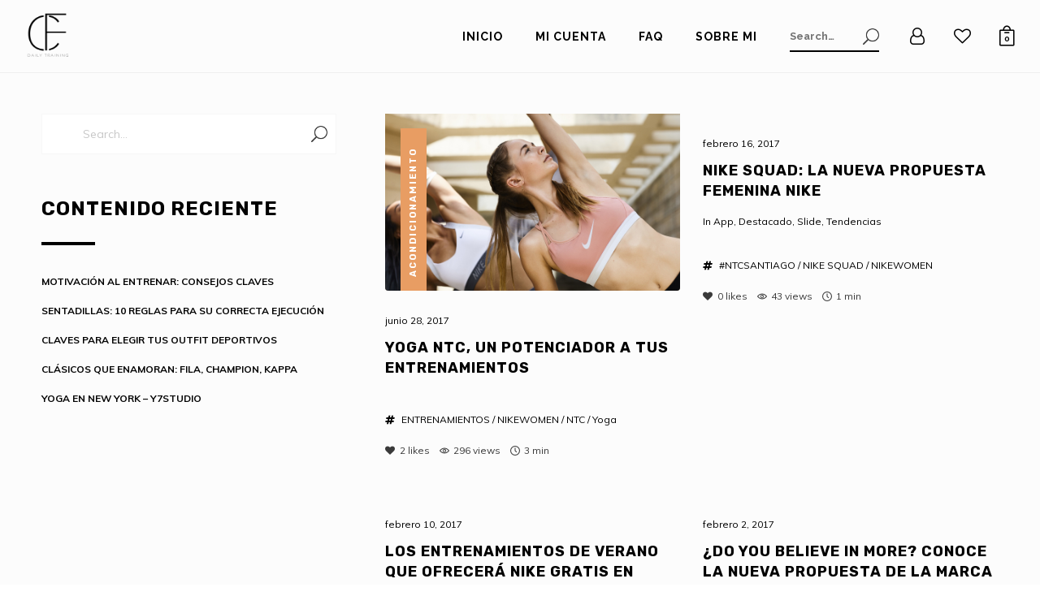

--- FILE ---
content_type: text/html; charset=UTF-8
request_url: https://chicfitdaily.com/tag/nikewomen/
body_size: 25554
content:
<!DOCTYPE html>
<html lang="es" itemscope itemtype="http://schema.org/WebPage">
<head>
	<meta charset="UTF-8">
	<meta name="viewport" content="width=device-width, initial-scale=1, shrink-to-fit=no">
	<link rel="profile" href="http://gmpg.org/xfn/11">
	<title>NIKEWOMEN &#8211; Chicfit Daily</title>
<meta name='robots' content='max-image-preview:large' />
	<style>img:is([sizes="auto" i], [sizes^="auto," i]) { contain-intrinsic-size: 3000px 1500px }</style>
	<link rel='dns-prefetch' href='//fonts.googleapis.com' />
<link href='https://fonts.gstatic.com' crossorigin rel='preconnect' />
<link rel="alternate" type="application/rss+xml" title="Chicfit Daily &raquo; Feed" href="https://chicfitdaily.com/feed/" />
<link rel="alternate" type="application/rss+xml" title="Chicfit Daily &raquo; Feed de los comentarios" href="https://chicfitdaily.com/comments/feed/" />
<link rel="alternate" type="application/rss+xml" title="Chicfit Daily &raquo; Etiqueta NIKEWOMEN del feed" href="https://chicfitdaily.com/tag/nikewomen/feed/" />
<script type="text/javascript">
/* <![CDATA[ */
window._wpemojiSettings = {"baseUrl":"https:\/\/s.w.org\/images\/core\/emoji\/16.0.1\/72x72\/","ext":".png","svgUrl":"https:\/\/s.w.org\/images\/core\/emoji\/16.0.1\/svg\/","svgExt":".svg","source":{"concatemoji":"https:\/\/chicfitdaily.com\/wp-includes\/js\/wp-emoji-release.min.js?ver=6.8.3"}};
/*! This file is auto-generated */
!function(s,n){var o,i,e;function c(e){try{var t={supportTests:e,timestamp:(new Date).valueOf()};sessionStorage.setItem(o,JSON.stringify(t))}catch(e){}}function p(e,t,n){e.clearRect(0,0,e.canvas.width,e.canvas.height),e.fillText(t,0,0);var t=new Uint32Array(e.getImageData(0,0,e.canvas.width,e.canvas.height).data),a=(e.clearRect(0,0,e.canvas.width,e.canvas.height),e.fillText(n,0,0),new Uint32Array(e.getImageData(0,0,e.canvas.width,e.canvas.height).data));return t.every(function(e,t){return e===a[t]})}function u(e,t){e.clearRect(0,0,e.canvas.width,e.canvas.height),e.fillText(t,0,0);for(var n=e.getImageData(16,16,1,1),a=0;a<n.data.length;a++)if(0!==n.data[a])return!1;return!0}function f(e,t,n,a){switch(t){case"flag":return n(e,"\ud83c\udff3\ufe0f\u200d\u26a7\ufe0f","\ud83c\udff3\ufe0f\u200b\u26a7\ufe0f")?!1:!n(e,"\ud83c\udde8\ud83c\uddf6","\ud83c\udde8\u200b\ud83c\uddf6")&&!n(e,"\ud83c\udff4\udb40\udc67\udb40\udc62\udb40\udc65\udb40\udc6e\udb40\udc67\udb40\udc7f","\ud83c\udff4\u200b\udb40\udc67\u200b\udb40\udc62\u200b\udb40\udc65\u200b\udb40\udc6e\u200b\udb40\udc67\u200b\udb40\udc7f");case"emoji":return!a(e,"\ud83e\udedf")}return!1}function g(e,t,n,a){var r="undefined"!=typeof WorkerGlobalScope&&self instanceof WorkerGlobalScope?new OffscreenCanvas(300,150):s.createElement("canvas"),o=r.getContext("2d",{willReadFrequently:!0}),i=(o.textBaseline="top",o.font="600 32px Arial",{});return e.forEach(function(e){i[e]=t(o,e,n,a)}),i}function t(e){var t=s.createElement("script");t.src=e,t.defer=!0,s.head.appendChild(t)}"undefined"!=typeof Promise&&(o="wpEmojiSettingsSupports",i=["flag","emoji"],n.supports={everything:!0,everythingExceptFlag:!0},e=new Promise(function(e){s.addEventListener("DOMContentLoaded",e,{once:!0})}),new Promise(function(t){var n=function(){try{var e=JSON.parse(sessionStorage.getItem(o));if("object"==typeof e&&"number"==typeof e.timestamp&&(new Date).valueOf()<e.timestamp+604800&&"object"==typeof e.supportTests)return e.supportTests}catch(e){}return null}();if(!n){if("undefined"!=typeof Worker&&"undefined"!=typeof OffscreenCanvas&&"undefined"!=typeof URL&&URL.createObjectURL&&"undefined"!=typeof Blob)try{var e="postMessage("+g.toString()+"("+[JSON.stringify(i),f.toString(),p.toString(),u.toString()].join(",")+"));",a=new Blob([e],{type:"text/javascript"}),r=new Worker(URL.createObjectURL(a),{name:"wpTestEmojiSupports"});return void(r.onmessage=function(e){c(n=e.data),r.terminate(),t(n)})}catch(e){}c(n=g(i,f,p,u))}t(n)}).then(function(e){for(var t in e)n.supports[t]=e[t],n.supports.everything=n.supports.everything&&n.supports[t],"flag"!==t&&(n.supports.everythingExceptFlag=n.supports.everythingExceptFlag&&n.supports[t]);n.supports.everythingExceptFlag=n.supports.everythingExceptFlag&&!n.supports.flag,n.DOMReady=!1,n.readyCallback=function(){n.DOMReady=!0}}).then(function(){return e}).then(function(){var e;n.supports.everything||(n.readyCallback(),(e=n.source||{}).concatemoji?t(e.concatemoji):e.wpemoji&&e.twemoji&&(t(e.twemoji),t(e.wpemoji)))}))}((window,document),window._wpemojiSettings);
/* ]]> */
</script>
<link rel='stylesheet' id='stripe-main-styles-css' href='https://chicfitdaily.com/wp-content/mu-plugins/vendor/godaddy/mwc-core/assets/css/stripe-settings.css' type='text/css' media='all' />
<link rel='stylesheet' id='vc_font_awesome_5_shims-css' href='https://chicfitdaily.com/wp-content/plugins/js_composer/assets/lib/bower/font-awesome/css/v4-shims.min.css?ver=7.0' type='text/css' media='all' />
<link rel='stylesheet' id='vc_font_awesome_5-css' href='https://chicfitdaily.com/wp-content/plugins/js_composer/assets/lib/bower/font-awesome/css/all.min.css?ver=7.0' type='text/css' media='all' />
<link rel='stylesheet' id='sbi_styles-css' href='https://chicfitdaily.com/wp-content/plugins/instagram-feed/css/sbi-styles.min.css?ver=6.10.0' type='text/css' media='all' />
<style id='wp-emoji-styles-inline-css' type='text/css'>

	img.wp-smiley, img.emoji {
		display: inline !important;
		border: none !important;
		box-shadow: none !important;
		height: 1em !important;
		width: 1em !important;
		margin: 0 0.07em !important;
		vertical-align: -0.1em !important;
		background: none !important;
		padding: 0 !important;
	}
</style>
<link rel='stylesheet' id='contact-form-7-css' href='https://chicfitdaily.com/wp-content/plugins/contact-form-7/includes/css/styles.css?ver=6.1.4' type='text/css' media='all' />
<link rel='stylesheet' id='mptt-style-css' href='https://chicfitdaily.com/wp-content/plugins/mp-timetable/media/css/style.css?ver=2.4.16' type='text/css' media='all' />
<link rel='stylesheet' id='wolf-custom-post-meta-css' href='https://chicfitdaily.com/wp-content/plugins/wolf-custom-post-meta/assets/css/wcpm.min.css?ver=1.0.3' type='text/css' media='all' />
<link rel='stylesheet' id='wolf-twitter-css' href='https://chicfitdaily.com/wp-content/plugins/wolf-twitter/assets/css/twitter.min.css?ver=3.0.5' type='text/css' media='all' />
<link rel='stylesheet' id='swipebox-css' href='https://chicfitdaily.com/wp-content/plugins/wolf-visual-composer/assets/css/lib/swipebox.min.css?ver=1.3.0' type='text/css' media='all' />
<link rel='stylesheet' id='flexslider-css' href='https://chicfitdaily.com/wp-content/plugins/js_composer/assets/lib/flexslider/flexslider.min.css?ver=7.0' type='text/css' media='all' />
<link rel='stylesheet' id='flickity-css' href='https://chicfitdaily.com/wp-content/plugins/wolf-visual-composer/assets/css/lib/flickity.min.css?ver=2.2.1' type='text/css' media='all' />
<link rel='stylesheet' id='lity-css' href='https://chicfitdaily.com/wp-content/plugins/wolf-visual-composer/assets/css/lib/lity.min.css?ver=2.2.2' type='text/css' media='all' />
<link rel='stylesheet' id='font-awesome-css' href='https://chicfitdaily.com/wp-content/plugins/wolf-visual-composer/assets/css/lib/fontawesome/fontawesome.css?ver=4.7.0' type='text/css' media='all' />
<link rel='stylesheet' id='wvc-styles-css' href='https://chicfitdaily.com/wp-content/plugins/wolf-visual-composer/assets/css/wvc.min.css?ver=3.7.4' type='text/css' media='all' />
<style id='wvc-styles-inline-css' type='text/css'>
 .wvc-background-color-black{ background-color:#000000; } .wvc-border-color-black{ border-color:#000000; } .wvc-button-background-color-black{ background-color:#000000; color:#000000; border-color:#000000; } .wvc-button-background-color-black .wvc-button-background-fill{ box-shadow:0 0 0 0 #000000; background-color:#000000; } .wvc-icon-color-black{ color:#000000; } .wvc-svg-icon-color-black svg *{ stroke:#000000!important; } .wvc-icon-background-color-black{ box-shadow:0 0 0 0 #000000; background-color:#000000; color:#000000; border-color:#000000; } .wvc-icon-background-color-black .wvc-icon-background-fill{ box-shadow:0 0 0 0 #000000; background-color:#000000; } .wvc-text-color-black{ color:#000000!important; } .wvc-background-color-lightergrey{ background-color:#f7f7f7; } .wvc-border-color-lightergrey{ border-color:#f7f7f7; } .wvc-button-background-color-lightergrey{ background-color:#f7f7f7; color:#f7f7f7; border-color:#f7f7f7; } .wvc-button-background-color-lightergrey .wvc-button-background-fill{ box-shadow:0 0 0 0 #f7f7f7; background-color:#f7f7f7; } .wvc-icon-color-lightergrey{ color:#f7f7f7; } .wvc-svg-icon-color-lightergrey svg *{ stroke:#f7f7f7!important; } .wvc-icon-background-color-lightergrey{ box-shadow:0 0 0 0 #f7f7f7; background-color:#f7f7f7; color:#f7f7f7; border-color:#f7f7f7; } .wvc-icon-background-color-lightergrey .wvc-icon-background-fill{ box-shadow:0 0 0 0 #f7f7f7; background-color:#f7f7f7; } .wvc-text-color-lightergrey{ color:#f7f7f7!important; } .wvc-background-color-darkgrey{ background-color:#444444; } .wvc-border-color-darkgrey{ border-color:#444444; } .wvc-button-background-color-darkgrey{ background-color:#444444; color:#444444; border-color:#444444; } .wvc-button-background-color-darkgrey .wvc-button-background-fill{ box-shadow:0 0 0 0 #444444; background-color:#444444; } .wvc-icon-color-darkgrey{ color:#444444; } .wvc-svg-icon-color-darkgrey svg *{ stroke:#444444!important; } .wvc-icon-background-color-darkgrey{ box-shadow:0 0 0 0 #444444; background-color:#444444; color:#444444; border-color:#444444; } .wvc-icon-background-color-darkgrey .wvc-icon-background-fill{ box-shadow:0 0 0 0 #444444; background-color:#444444; } .wvc-text-color-darkgrey{ color:#444444!important; } .wvc-background-color-white{ background-color:#ffffff; } .wvc-border-color-white{ border-color:#ffffff; } .wvc-button-background-color-white{ background-color:#ffffff; color:#ffffff; border-color:#ffffff; } .wvc-button-background-color-white .wvc-button-background-fill{ box-shadow:0 0 0 0 #ffffff; background-color:#ffffff; } .wvc-icon-color-white{ color:#ffffff; } .wvc-svg-icon-color-white svg *{ stroke:#ffffff!important; } .wvc-icon-background-color-white{ box-shadow:0 0 0 0 #ffffff; background-color:#ffffff; color:#ffffff; border-color:#ffffff; } .wvc-icon-background-color-white .wvc-icon-background-fill{ box-shadow:0 0 0 0 #ffffff; background-color:#ffffff; } .wvc-text-color-white{ color:#ffffff!important; } .wvc-background-color-orange{ background-color:#F7BE68; } .wvc-border-color-orange{ border-color:#F7BE68; } .wvc-button-background-color-orange{ background-color:#F7BE68; color:#F7BE68; border-color:#F7BE68; } .wvc-button-background-color-orange .wvc-button-background-fill{ box-shadow:0 0 0 0 #F7BE68; background-color:#F7BE68; } .wvc-icon-color-orange{ color:#F7BE68; } .wvc-svg-icon-color-orange svg *{ stroke:#F7BE68!important; } .wvc-icon-background-color-orange{ box-shadow:0 0 0 0 #F7BE68; background-color:#F7BE68; color:#F7BE68; border-color:#F7BE68; } .wvc-icon-background-color-orange .wvc-icon-background-fill{ box-shadow:0 0 0 0 #F7BE68; background-color:#F7BE68; } .wvc-text-color-orange{ color:#F7BE68!important; } .wvc-background-color-green{ background-color:#6DAB3C; } .wvc-border-color-green{ border-color:#6DAB3C; } .wvc-button-background-color-green{ background-color:#6DAB3C; color:#6DAB3C; border-color:#6DAB3C; } .wvc-button-background-color-green .wvc-button-background-fill{ box-shadow:0 0 0 0 #6DAB3C; background-color:#6DAB3C; } .wvc-icon-color-green{ color:#6DAB3C; } .wvc-svg-icon-color-green svg *{ stroke:#6DAB3C!important; } .wvc-icon-background-color-green{ box-shadow:0 0 0 0 #6DAB3C; background-color:#6DAB3C; color:#6DAB3C; border-color:#6DAB3C; } .wvc-icon-background-color-green .wvc-icon-background-fill{ box-shadow:0 0 0 0 #6DAB3C; background-color:#6DAB3C; } .wvc-text-color-green{ color:#6DAB3C!important; } .wvc-background-color-turquoise{ background-color:#49afcd; } .wvc-border-color-turquoise{ border-color:#49afcd; } .wvc-button-background-color-turquoise{ background-color:#49afcd; color:#49afcd; border-color:#49afcd; } .wvc-button-background-color-turquoise .wvc-button-background-fill{ box-shadow:0 0 0 0 #49afcd; background-color:#49afcd; } .wvc-icon-color-turquoise{ color:#49afcd; } .wvc-svg-icon-color-turquoise svg *{ stroke:#49afcd!important; } .wvc-icon-background-color-turquoise{ box-shadow:0 0 0 0 #49afcd; background-color:#49afcd; color:#49afcd; border-color:#49afcd; } .wvc-icon-background-color-turquoise .wvc-icon-background-fill{ box-shadow:0 0 0 0 #49afcd; background-color:#49afcd; } .wvc-text-color-turquoise{ color:#49afcd!important; } .wvc-background-color-violet{ background-color:#8D6DC4; } .wvc-border-color-violet{ border-color:#8D6DC4; } .wvc-button-background-color-violet{ background-color:#8D6DC4; color:#8D6DC4; border-color:#8D6DC4; } .wvc-button-background-color-violet .wvc-button-background-fill{ box-shadow:0 0 0 0 #8D6DC4; background-color:#8D6DC4; } .wvc-icon-color-violet{ color:#8D6DC4; } .wvc-svg-icon-color-violet svg *{ stroke:#8D6DC4!important; } .wvc-icon-background-color-violet{ box-shadow:0 0 0 0 #8D6DC4; background-color:#8D6DC4; color:#8D6DC4; border-color:#8D6DC4; } .wvc-icon-background-color-violet .wvc-icon-background-fill{ box-shadow:0 0 0 0 #8D6DC4; background-color:#8D6DC4; } .wvc-text-color-violet{ color:#8D6DC4!important; } .wvc-background-color-pink{ background-color:#FE6C61; } .wvc-border-color-pink{ border-color:#FE6C61; } .wvc-button-background-color-pink{ background-color:#FE6C61; color:#FE6C61; border-color:#FE6C61; } .wvc-button-background-color-pink .wvc-button-background-fill{ box-shadow:0 0 0 0 #FE6C61; background-color:#FE6C61; } .wvc-icon-color-pink{ color:#FE6C61; } .wvc-svg-icon-color-pink svg *{ stroke:#FE6C61!important; } .wvc-icon-background-color-pink{ box-shadow:0 0 0 0 #FE6C61; background-color:#FE6C61; color:#FE6C61; border-color:#FE6C61; } .wvc-icon-background-color-pink .wvc-icon-background-fill{ box-shadow:0 0 0 0 #FE6C61; background-color:#FE6C61; } .wvc-text-color-pink{ color:#FE6C61!important; } .wvc-background-color-greyblue{ background-color:#49535a; } .wvc-border-color-greyblue{ border-color:#49535a; } .wvc-button-background-color-greyblue{ background-color:#49535a; color:#49535a; border-color:#49535a; } .wvc-button-background-color-greyblue .wvc-button-background-fill{ box-shadow:0 0 0 0 #49535a; background-color:#49535a; } .wvc-icon-color-greyblue{ color:#49535a; } .wvc-svg-icon-color-greyblue svg *{ stroke:#49535a!important; } .wvc-icon-background-color-greyblue{ box-shadow:0 0 0 0 #49535a; background-color:#49535a; color:#49535a; border-color:#49535a; } .wvc-icon-background-color-greyblue .wvc-icon-background-fill{ box-shadow:0 0 0 0 #49535a; background-color:#49535a; } .wvc-text-color-greyblue{ color:#49535a!important; } .wvc-background-color-red{ background-color:#da4f49; } .wvc-border-color-red{ border-color:#da4f49; } .wvc-button-background-color-red{ background-color:#da4f49; color:#da4f49; border-color:#da4f49; } .wvc-button-background-color-red .wvc-button-background-fill{ box-shadow:0 0 0 0 #da4f49; background-color:#da4f49; } .wvc-icon-color-red{ color:#da4f49; } .wvc-svg-icon-color-red svg *{ stroke:#da4f49!important; } .wvc-icon-background-color-red{ box-shadow:0 0 0 0 #da4f49; background-color:#da4f49; color:#da4f49; border-color:#da4f49; } .wvc-icon-background-color-red .wvc-icon-background-fill{ box-shadow:0 0 0 0 #da4f49; background-color:#da4f49; } .wvc-text-color-red{ color:#da4f49!important; } .wvc-background-color-yellow{ background-color:#e6ae48; } .wvc-border-color-yellow{ border-color:#e6ae48; } .wvc-button-background-color-yellow{ background-color:#e6ae48; color:#e6ae48; border-color:#e6ae48; } .wvc-button-background-color-yellow .wvc-button-background-fill{ box-shadow:0 0 0 0 #e6ae48; background-color:#e6ae48; } .wvc-icon-color-yellow{ color:#e6ae48; } .wvc-svg-icon-color-yellow svg *{ stroke:#e6ae48!important; } .wvc-icon-background-color-yellow{ box-shadow:0 0 0 0 #e6ae48; background-color:#e6ae48; color:#e6ae48; border-color:#e6ae48; } .wvc-icon-background-color-yellow .wvc-icon-background-fill{ box-shadow:0 0 0 0 #e6ae48; background-color:#e6ae48; } .wvc-text-color-yellow{ color:#e6ae48!important; } .wvc-background-color-blue{ background-color:#75D69C; } .wvc-border-color-blue{ border-color:#75D69C; } .wvc-button-background-color-blue{ background-color:#75D69C; color:#75D69C; border-color:#75D69C; } .wvc-button-background-color-blue .wvc-button-background-fill{ box-shadow:0 0 0 0 #75D69C; background-color:#75D69C; } .wvc-icon-color-blue{ color:#75D69C; } .wvc-svg-icon-color-blue svg *{ stroke:#75D69C!important; } .wvc-icon-background-color-blue{ box-shadow:0 0 0 0 #75D69C; background-color:#75D69C; color:#75D69C; border-color:#75D69C; } .wvc-icon-background-color-blue .wvc-icon-background-fill{ box-shadow:0 0 0 0 #75D69C; background-color:#75D69C; } .wvc-text-color-blue{ color:#75D69C!important; } .wvc-background-color-peacoc{ background-color:#4CADC9; } .wvc-border-color-peacoc{ border-color:#4CADC9; } .wvc-button-background-color-peacoc{ background-color:#4CADC9; color:#4CADC9; border-color:#4CADC9; } .wvc-button-background-color-peacoc .wvc-button-background-fill{ box-shadow:0 0 0 0 #4CADC9; background-color:#4CADC9; } .wvc-icon-color-peacoc{ color:#4CADC9; } .wvc-svg-icon-color-peacoc svg *{ stroke:#4CADC9!important; } .wvc-icon-background-color-peacoc{ box-shadow:0 0 0 0 #4CADC9; background-color:#4CADC9; color:#4CADC9; border-color:#4CADC9; } .wvc-icon-background-color-peacoc .wvc-icon-background-fill{ box-shadow:0 0 0 0 #4CADC9; background-color:#4CADC9; } .wvc-text-color-peacoc{ color:#4CADC9!important; } .wvc-background-color-chino{ background-color:#CEC2AB; } .wvc-border-color-chino{ border-color:#CEC2AB; } .wvc-button-background-color-chino{ background-color:#CEC2AB; color:#CEC2AB; border-color:#CEC2AB; } .wvc-button-background-color-chino .wvc-button-background-fill{ box-shadow:0 0 0 0 #CEC2AB; background-color:#CEC2AB; } .wvc-icon-color-chino{ color:#CEC2AB; } .wvc-svg-icon-color-chino svg *{ stroke:#CEC2AB!important; } .wvc-icon-background-color-chino{ box-shadow:0 0 0 0 #CEC2AB; background-color:#CEC2AB; color:#CEC2AB; border-color:#CEC2AB; } .wvc-icon-background-color-chino .wvc-icon-background-fill{ box-shadow:0 0 0 0 #CEC2AB; background-color:#CEC2AB; } .wvc-text-color-chino{ color:#CEC2AB!important; } .wvc-background-color-mulled-wine{ background-color:#50485B; } .wvc-border-color-mulled-wine{ border-color:#50485B; } .wvc-button-background-color-mulled-wine{ background-color:#50485B; color:#50485B; border-color:#50485B; } .wvc-button-background-color-mulled-wine .wvc-button-background-fill{ box-shadow:0 0 0 0 #50485B; background-color:#50485B; } .wvc-icon-color-mulled-wine{ color:#50485B; } .wvc-svg-icon-color-mulled-wine svg *{ stroke:#50485B!important; } .wvc-icon-background-color-mulled-wine{ box-shadow:0 0 0 0 #50485B; background-color:#50485B; color:#50485B; border-color:#50485B; } .wvc-icon-background-color-mulled-wine .wvc-icon-background-fill{ box-shadow:0 0 0 0 #50485B; background-color:#50485B; } .wvc-text-color-mulled-wine{ color:#50485B!important; } .wvc-background-color-vista-blue{ background-color:#75D69C; } .wvc-border-color-vista-blue{ border-color:#75D69C; } .wvc-button-background-color-vista-blue{ background-color:#75D69C; color:#75D69C; border-color:#75D69C; } .wvc-button-background-color-vista-blue .wvc-button-background-fill{ box-shadow:0 0 0 0 #75D69C; background-color:#75D69C; } .wvc-icon-color-vista-blue{ color:#75D69C; } .wvc-svg-icon-color-vista-blue svg *{ stroke:#75D69C!important; } .wvc-icon-background-color-vista-blue{ box-shadow:0 0 0 0 #75D69C; background-color:#75D69C; color:#75D69C; border-color:#75D69C; } .wvc-icon-background-color-vista-blue .wvc-icon-background-fill{ box-shadow:0 0 0 0 #75D69C; background-color:#75D69C; } .wvc-text-color-vista-blue{ color:#75D69C!important; } .wvc-background-color-grey{ background-color:#EBEBEB; } .wvc-border-color-grey{ border-color:#EBEBEB; } .wvc-button-background-color-grey{ background-color:#EBEBEB; color:#EBEBEB; border-color:#EBEBEB; } .wvc-button-background-color-grey .wvc-button-background-fill{ box-shadow:0 0 0 0 #EBEBEB; background-color:#EBEBEB; } .wvc-icon-color-grey{ color:#EBEBEB; } .wvc-svg-icon-color-grey svg *{ stroke:#EBEBEB!important; } .wvc-icon-background-color-grey{ box-shadow:0 0 0 0 #EBEBEB; background-color:#EBEBEB; color:#EBEBEB; border-color:#EBEBEB; } .wvc-icon-background-color-grey .wvc-icon-background-fill{ box-shadow:0 0 0 0 #EBEBEB; background-color:#EBEBEB; } .wvc-text-color-grey{ color:#EBEBEB!important; } .wvc-background-color-sky{ background-color:#5AA1E3; } .wvc-border-color-sky{ border-color:#5AA1E3; } .wvc-button-background-color-sky{ background-color:#5AA1E3; color:#5AA1E3; border-color:#5AA1E3; } .wvc-button-background-color-sky .wvc-button-background-fill{ box-shadow:0 0 0 0 #5AA1E3; background-color:#5AA1E3; } .wvc-icon-color-sky{ color:#5AA1E3; } .wvc-svg-icon-color-sky svg *{ stroke:#5AA1E3!important; } .wvc-icon-background-color-sky{ box-shadow:0 0 0 0 #5AA1E3; background-color:#5AA1E3; color:#5AA1E3; border-color:#5AA1E3; } .wvc-icon-background-color-sky .wvc-icon-background-fill{ box-shadow:0 0 0 0 #5AA1E3; background-color:#5AA1E3; } .wvc-text-color-sky{ color:#5AA1E3!important; } .wvc-background-color-juicy-pink{ background-color:#F4524D; } .wvc-border-color-juicy-pink{ border-color:#F4524D; } .wvc-button-background-color-juicy-pink{ background-color:#F4524D; color:#F4524D; border-color:#F4524D; } .wvc-button-background-color-juicy-pink .wvc-button-background-fill{ box-shadow:0 0 0 0 #F4524D; background-color:#F4524D; } .wvc-icon-color-juicy-pink{ color:#F4524D; } .wvc-svg-icon-color-juicy-pink svg *{ stroke:#F4524D!important; } .wvc-icon-background-color-juicy-pink{ box-shadow:0 0 0 0 #F4524D; background-color:#F4524D; color:#F4524D; border-color:#F4524D; } .wvc-icon-background-color-juicy-pink .wvc-icon-background-fill{ box-shadow:0 0 0 0 #F4524D; background-color:#F4524D; } .wvc-text-color-juicy-pink{ color:#F4524D!important; } .wvc-background-color-sandy-brown{ background-color:#F79468; } .wvc-border-color-sandy-brown{ border-color:#F79468; } .wvc-button-background-color-sandy-brown{ background-color:#F79468; color:#F79468; border-color:#F79468; } .wvc-button-background-color-sandy-brown .wvc-button-background-fill{ box-shadow:0 0 0 0 #F79468; background-color:#F79468; } .wvc-icon-color-sandy-brown{ color:#F79468; } .wvc-svg-icon-color-sandy-brown svg *{ stroke:#F79468!important; } .wvc-icon-background-color-sandy-brown{ box-shadow:0 0 0 0 #F79468; background-color:#F79468; color:#F79468; border-color:#F79468; } .wvc-icon-background-color-sandy-brown .wvc-icon-background-fill{ box-shadow:0 0 0 0 #F79468; background-color:#F79468; } .wvc-text-color-sandy-brown{ color:#F79468!important; } .wvc-background-color-purple{ background-color:#B97EBB; } .wvc-border-color-purple{ border-color:#B97EBB; } .wvc-button-background-color-purple{ background-color:#B97EBB; color:#B97EBB; border-color:#B97EBB; } .wvc-button-background-color-purple .wvc-button-background-fill{ box-shadow:0 0 0 0 #B97EBB; background-color:#B97EBB; } .wvc-icon-color-purple{ color:#B97EBB; } .wvc-svg-icon-color-purple svg *{ stroke:#B97EBB!important; } .wvc-icon-background-color-purple{ box-shadow:0 0 0 0 #B97EBB; background-color:#B97EBB; color:#B97EBB; border-color:#B97EBB; } .wvc-icon-background-color-purple .wvc-icon-background-fill{ box-shadow:0 0 0 0 #B97EBB; background-color:#B97EBB; } .wvc-text-color-purple{ color:#B97EBB!important; } .wvc-background-color-accent{ background-color:#e89d63; } .wvc-border-color-accent{ border-color:#e89d63; } .wvc-button-background-color-accent{ background-color:#e89d63; color:#e89d63; border-color:#e89d63; } .wvc-button-background-color-accent .wvc-button-background-fill{ box-shadow:0 0 0 0 #e89d63; background-color:#e89d63; } .wvc-icon-color-accent{ color:#e89d63; } .wvc-svg-icon-color-accent svg *{ stroke:#e89d63!important; } .wvc-icon-background-color-accent{ box-shadow:0 0 0 0 #e89d63; background-color:#e89d63; color:#e89d63; border-color:#e89d63; } .wvc-icon-background-color-accent .wvc-icon-background-fill{ box-shadow:0 0 0 0 #e89d63; background-color:#e89d63; } .wvc-text-color-accent{ color:#e89d63!important; } .wvc-background-color-secondary_accent{ background-color:#5d2b02; } .wvc-border-color-secondary_accent{ border-color:#5d2b02; } .wvc-button-background-color-secondary_accent{ background-color:#5d2b02; color:#5d2b02; border-color:#5d2b02; } .wvc-button-background-color-secondary_accent .wvc-button-background-fill{ box-shadow:0 0 0 0 #5d2b02; background-color:#5d2b02; } .wvc-icon-color-secondary_accent{ color:#5d2b02; } .wvc-svg-icon-color-secondary_accent svg *{ stroke:#5d2b02!important; } .wvc-icon-background-color-secondary_accent{ box-shadow:0 0 0 0 #5d2b02; background-color:#5d2b02; color:#5d2b02; border-color:#5d2b02; } .wvc-icon-background-color-secondary_accent .wvc-icon-background-fill{ box-shadow:0 0 0 0 #5d2b02; background-color:#5d2b02; } .wvc-text-color-secondary_accent{ color:#5d2b02!important; } 
</style>
<link rel='stylesheet' id='wolf-woocommerce-quickview-css' href='https://chicfitdaily.com/wp-content/plugins/wolf-woocommerce-quickview/assets/css/quickview.min.css?ver=1.1.4' type='text/css' media='all' />
<style id='wolf-woocommerce-quickview-inline-css' type='text/css'>

		.wwcq-product-quickview-container .product-images .slide-content{
			padding-bottom:119.20838183935%;
		}
	
</style>
<link rel='stylesheet' id='tawcvs-frontend-css' href='https://chicfitdaily.com/wp-content/plugins/variation-swatches-for-woocommerce/assets/css/frontend.css?ver=1.1.4' type='text/css' media='all' />
<style id='woocommerce-inline-inline-css' type='text/css'>
.woocommerce form .form-row .required { visibility: visible; }
</style>
<link rel='stylesheet' id='wp-components-css' href='https://chicfitdaily.com/wp-includes/css/dist/components/style.min.css?ver=6.8.3' type='text/css' media='all' />
<link rel='stylesheet' id='godaddy-styles-css' href='https://chicfitdaily.com/wp-content/mu-plugins/vendor/wpex/godaddy-launch/includes/Dependencies/GoDaddy/Styles/build/latest.css?ver=2.0.2' type='text/css' media='all' />
<link rel='stylesheet' id='deadlift-google-fonts-css' href='https://fonts.googleapis.com/css?family=Raleway%3A400%2C500%2C700%7CMuli%3A400%2C500%2C700%7CRubik%3A400%2C500%2C700%7COswald%3A400%2C500%2C600%2C700%2C800%7CPlayfair+Display%3A400%2C700&#038;ver=1.8.85#038;subset=latin,latin-ext' type='text/css' media='all' />
<link rel='stylesheet' id='socicon-css' href='https://chicfitdaily.com/wp-content/plugins/wolf-visual-composer/assets/css/lib/socicon/socicon.min.css?ver=3.5' type='text/css' media='all' />
<link rel='stylesheet' id='linea-icons-css' href='https://chicfitdaily.com/wp-content/plugins/wolf-visual-composer/assets/css/lib/linea-icons/linea-icons.min.css?ver=1.0.0' type='text/css' media='all' />
<link rel='stylesheet' id='linearicons-css' href='https://chicfitdaily.com/wp-content/plugins/wolf-visual-composer/assets/css/lib/linearicons/linearicons.min.css?ver=1.0.0' type='text/css' media='all' />
<link rel='stylesheet' id='mediaelement-css' href='https://chicfitdaily.com/wp-includes/js/mediaelement/mediaelementplayer-legacy.min.css?ver=4.2.17' type='text/css' media='all' />
<link rel='stylesheet' id='wp-mediaelement-css' href='https://chicfitdaily.com/wp-includes/js/mediaelement/wp-mediaelement.min.css?ver=6.8.3' type='text/css' media='all' />
<link rel='stylesheet' id='dashicons-css' href='https://chicfitdaily.com/wp-includes/css/dashicons.min.css?ver=6.8.3' type='text/css' media='all' />
<link rel='stylesheet' id='normalize-css' href='https://chicfitdaily.com/wp-content/themes/deadlift/assets/css/lib/normalize.min.css?ver=3.0.0' type='text/css' media='all' />
<link rel='stylesheet' id='fancybox-css' href='https://chicfitdaily.com/wp-content/themes/deadlift/assets/css/lib/jquery.fancybox.min.css?ver=3.5.2' type='text/css' media='all' />
<link rel='stylesheet' id='deadlift-style-css' href='https://chicfitdaily.com/wp-content/themes/deadlift/assets/css/main.min.css?ver=1.8.85' type='text/css' media='all' />
<style id='deadlift-style-inline-css' type='text/css'>
/* Color Scheme */ /* Body Background Color */ body, .frame-border{ background-color: #ffffff; } /* Page Background Color */ .site-header, .post-header-container, .content-inner, #logo-bar, .nav-bar, .loading-overlay, .no-hero #hero, .wvc-font-default, #topbar{ background-color: #fcfcfc; } .spinner:before, .spinner:after{ background-color: #fcfcfc; } /* Submenu color */ #site-navigation-primary-desktop .mega-menu-panel, #site-navigation-primary-desktop ul.sub-menu, #mobile-menu-panel, .offcanvas-menu-panel, .lateral-menu-panel, .cart-panel{ background:#000000; } .cart-panel{ background:#000000!important; } .panel-closer-overlay{ background:#000000; } .overlay-menu-panel{ background:rgba( 0,0,0, 0.95); } /* Sub menu Font Color */ .nav-menu-desktop li ul li:not(.menu-button-primary):not(.menu-button-secondary) .menu-item-text-container, .nav-menu-desktop li ul.sub-menu li:not(.menu-button-primary):not(.menu-button-secondary).menu-item-has-children > a:before, .nav-menu-desktop li ul li.not-linked > a:first-child .menu-item-text-container{ color: #ffffff; } .cart-panel, .cart-panel a, .cart-panel strong, .cart-panel b{ color: #ffffff!important; } #close-side-panel-icon{ color: #ffffff!important; } .nav-menu-vertical li a, .nav-menu-mobile li a, .nav-menu-vertical li.menu-item-has-children:before, .nav-menu-vertical li.page_item_has_children:before, .nav-menu-vertical li.active:before, .nav-menu-mobile li.menu-item-has-children:before, .nav-menu-mobile li.page_item_has_children:before, .nav-menu-mobile li.active:before{ color: #ffffff!important; } .lateral-menu-panel .wvc-icon:before{ color: #ffffff!important; } .nav-menu-desktop li ul.sub-menu li.menu-item-has-children > a:before{ color: #ffffff; } .cart-panel, .cart-panel a, .cart-panel strong, .cart-panel b{ color: #ffffff!important; } /* Accent Color */ .accent{ color:#e89d63; } #deadlift-loading-point{ color:#e89d63; } .wvc-single-image-overlay-title span:after, .work-meta-value a:hover{ color:#e89d63; } .nav-menu li.sale .menu-item-text-container:before, .nav-menu-mobile li.sale .menu-item-text-container:before, .wolf-share-button-count{ background:#e89d63!important; } .entry-post-standard .entry-title a:hover, .entry-post-masonry .entry-title a:hover, .entry-post-grid_classic .entry-title a:hover{ color:#e89d63!important; } .widget_price_filter .ui-slider .ui-slider-range, mark, p.demo_store, .woocommerce-store-notice{ background-color:#e89d63; } .button-secondary{ background-color:#e89d63; border-color:#e89d63; } .nav-menu li.menu-button-primary > a:first-child > .menu-item-inner{ border-color:#e89d63; background-color:#e89d63; } .nav-menu li.menu-button-secondary > a:first-child > .menu-item-inner{ border-color:#e89d63; } .nav-menu li.menu-button-secondary > a:first-child > .menu-item-inner:hover{ background-color:#e89d63; } .fancybox-thumbs>ul>li:before{ border-color:#e89d63; } .added_to_cart, .button, .button-download, .more-link, .wvc-mailchimp-submit, input[type=submit]{ background-color:#e89d63; border-color:#e89d63; } .wvc-background-color-accent{ background-color:#e89d63; } .wvc-highlight-accent{ background-color:#e89d63; color:#fff; } .wvc-icon-background-color-accent{ box-shadow:0 0 0 0 #e89d63; background-color:#e89d63; color:#e89d63; border-color:#e89d63; } .wvc-icon-background-color-accent .wvc-icon-background-fill{ box-shadow:0 0 0 0 #e89d63; background-color:#e89d63; } .wvc-button-background-color-accent{ background-color:#e89d63; color:#e89d63; border-color:#e89d63; } .wvc-button-background-color-accent .wvc-button-background-fill{ box-shadow:0 0 0 0 #e89d63; background-color:#e89d63; } .wvc-svg-icon-color-accent svg * { stroke:#e89d63!important; } .wvc-one-page-nav-bullet-tip{ background-color: #e89d63; } .wvc-one-page-nav-bullet-tip:before{ border-color: transparent transparent transparent #e89d63; } ul.wc-tabs li.active, ul.wc-tabs li.ui-tabs-active, ul.wc-tabs li:hover, ul.wvc-tabs-menu li.active, ul.wvc-tabs-menu li.ui-tabs-active, ul.wvc-tabs-menu li:hover{ border-top-color: #e89d63; } .accent, .comment-reply-link, .bypostauthor .avatar{ color:#e89d63; } .wvc-button-color-button-accent, .more-link, .buton-accent{ background-color: #e89d63; border-color: #e89d63; } .wvc-ils-active .wvc-ils-item-title:after, .wvc-interactive-link-item a:hover .wvc-ils-item-title:after { color:#e89d63; } .wvc-io-active .wvc-io-item-title:after, .wvc-interactive-overlay-item a:hover .wvc-io-item-title:after { color:#e89d63; } .wolf-twitter-widget a.wolf-tweet-link:hover, .widget.widget_categories a:hover, .widget.widget_pages a:hover, .widget .tagcloud a:hover, .widget.widget_recent_comments a:hover, .widget.widget_recent_entries a:hover, .widget.widget_archive a:hover, .widget.widget_meta a:hover, .widget.widget_product_categories a:hover, .widget.widget_nav_menu a:hover, a.rsswidget:hover{ color:#e89d63!important; } .group_table td a:hover{ color:#e89d63; } /* WVC icons */ .wvc-icon-color-accent{ color:#e89d63; } .wvc-icon-background-color-accent{ box-shadow:0 0 0 0 #e89d63; background-color:#e89d63; color:#e89d63; border-color:#e89d63; } .wvc-icon-background-color-accent .wvc-icon-background-fill{ box-shadow:0 0 0 0 #e89d63; background-color:#e89d63; } #ajax-progress-bar, .cart-icon-product-count{ background:#e89d63; } .background-accent, .mejs-container .mejs-controls .mejs-time-rail .mejs-time-current, .mejs-container .mejs-controls .mejs-time-rail .mejs-time-current, .mejs-container .mejs-controls .mejs-horizontal-volume-slider .mejs-horizontal-volume-current{ background: #e89d63!important; } .trigger{ background-color: #e89d63!important; border : solid 1px #e89d63; } .bypostauthor .avatar { border: 3px solid #e89d63; } ::selection { background: #e89d63; } ::-moz-selection { background: #e89d63; } .spinner{ color:#e89d63; } /********************* WVC ***********************/ .wvc-it-label{ color:#e89d63; } .wvc-icon-box.wvc-icon-type-circle .wvc-icon-no-custom-style.wvc-hover-fill-in:hover, .wvc-icon-box.wvc-icon-type-square .wvc-icon-no-custom-style.wvc-hover-fill-in:hover { -webkit-box-shadow: inset 0 0 0 1em #e89d63; box-shadow: inset 0 0 0 1em #e89d63; border-color: #e89d63; } .wvc-pricing-table-featured-text, .wvc-pricing-table-featured .wvc-pricing-table-button a{ background: #e89d63; } .wvc-pricing-table-featured .wvc-pricing-table-price, .wvc-pricing-table-featured .wvc-pricing-table-currency { color: #e89d63; } .wvc-pricing-table-featured .wvc-pricing-table-price-strike:before { background-color: #e89d63; } .wvc-team-member-social-container a:hover{ color: #e89d63; } /* Main Text Color */ body, .nav-label{ color:#000000; } .spinner-color, .sk-child:before, .sk-circle:before, .sk-cube:before{ background-color: #000000!important; } /* Secondary Text Color */ /* Strong Text Color */ a,strong, .products li .price, .products li .star-rating, .wr-print-button, table.cart thead, #content table.cart thead{ color: #000000; } .bit-widget-container, .entry-link{ color: #000000; } .wr-stars>span.wr-star-voted:before, .wr-stars>span.wr-star-voted~span:before{ color: #000000!important; } /* Border Color */ .author-box, input[type=text], input[type=search], input[type=tel], input[type=time], input[type=url], input[type=week], input[type=password], input[type=checkbox], input[type=color], input[type=date], input[type=datetime], input[type=datetime-local], input[type=email], input[type=month], input[type=number], select, textarea{ border-color:rgba( 0,0,0, 0.03); } .widget-title, .woocommerce-tabs ul.tabs{ border-bottom-color:rgba( 0,0,0, 0.03); } .widget_layered_nav_filters ul li a{ border-color:rgba( 0,0,0, 0.03); } hr{ background:rgba( 0,0,0, 0.03); } .link:after, .underline:after, p:not(.attachment) > a:not(.no-link-style):not(.button):not(.button-download):not(.added_to_cart):not(.button-secondary):not(.menu-link):not(.filter-link):not(.entry-link):not(.more-link):not(.wvc-image-inner):not(.wvc-button):not(.wvc-bigtext-link):not(.wvc-fittext-link):not(.ui-tabs-anchor):not(.wvc-icon-title-link):not(.wvc-icon-link):not(.wvc-social-icon-link):not(.wvc-team-member-social):not(.wolf-tweet-link):not(.author-link):after, .link:before, .underline:before, p:not(.attachment) > a:not(.no-link-style):not(.button):not(.button-download):not(.added_to_cart):not(.button-secondary):not(.menu-link):not(.filter-link):not(.entry-link):not(.more-link):not(.wvc-image-inner):not(.wvc-button):not(.wvc-bigtext-link):not(.wvc-fittext-link):not(.ui-tabs-anchor):not(.wvc-icon-title-link):not(.wvc-icon-link):not(.wvc-social-icon-link):not(.wvc-team-member-social):not(.wolf-tweet-link):not(.author-link):before{ //background: #e89d63!important; } .category-filter ul li a:before{ /* background-color:#e89d63!important;*/ } .category-label{ background:#e89d63!important; } #back-to-top:hover{ background:#5d2b02!important; } .entry-video:hover .video-play-button, .video-opener:hover{ background-color: #e89d63; } .widget.widget_pages ul li a:hover, .widget.widget_recent_entries ul li a:hover, .widget.widget_recent_comments ul li a:hover, .widget.widget_archive ul li a:hover, .widget.widget_categories ul li a:hover, .widget.widget_meta ul li a:hover, .widget.widget_product_categories ul li a:hover, .widget.widget_nav_menu ul li a:hover, .wvc-font-dark .widget.widget_pages ul li a:hover, .wvc-font-dark .widget.widget_recent_entries ul li a:hover, .wvc-font-dark .widget.widget_recent_comments ul li a:hover, .wvc-font-dark .widget.widget_archive ul li a:hover, .wvc-font-dark .widget.widget_categories ul li a:hover, .wvc-font-dark .widget.widget_meta ul li a:hover, .wvc-font-dark .widget.widget_product_categories ul li a:hover, .wvc-font-dark .widget.widget_nav_menu ul li a:hover, .wvc-font-light .widget.widget_pages ul li a:hover, .wvc-font-light .widget.widget_recent_entries ul li a:hover, .wvc-font-light .widget.widget_recent_comments ul li a:hover, .wvc-font-light .widget.widget_archive ul li a:hover, .wvc-font-light .widget.widget_categories ul li a:hover, .wvc-font-light .widget.widget_meta ul li a:hover, .wvc-font-light .widget.widget_product_categories ul li a:hover, .wvc-font-light .widget.widget_nav_menu ul li a:hover{ color:#5d2b02!important; } .widget.widget_tag_cloud .tagcloud a:hover, .wvc-font-dark .widget.widget_tag_cloud .tagcloud a:hover, .wvc-font-light .widget.widget_tag_cloud .tagcloud a:hover{ color:#5d2b02!important; } .wvc-breadcrumb a:hover{ //color:#e89d63!important; } .nav-menu-desktop > li:not(.menu-button-primary):not(.menu-button-secondary) > a:first-child .menu-item-text-container:before{ color:#e89d63; } .wolf-tweet-link:hover{ color:#e89d63; } .wvc-wpe-linked .wvc-wpe-name{ color:#e89d63; } .wvc-mi-linked .wvc-mi-name{ color:#e89d63; } .wvc-meal-print-button, .wvc-recipe-print-button, .wvc-wpe-print-button{ outline-color:#e89d63; } .entry-mp-event .entry-container, .wvc-recipe-instructions o li:before, .wvc-recipe .wvc-recipe-counter-circle { background:#e89d63; } // .accent-color-light .category-label{ // color:#333!important; // } // .accent-color-dark .category-label{ // color:#fff!important; // } .accent-color-light #back-to-top:hover:after{ color:#333!important; } .accent-color-dark #back-to-top:hover:after{ color:#fff!important; } .coupon .button:hover{ background:#e89d63!important; border-color:#e89d63!important; } .menu-item-fill{ background:#e89d63!important; } .deadlift-button-primary{ background-color:#e89d63; } .deadlift-button-secondary{ background-color:#5d2b02; } .deadlift-button-special-primary:before{ background-color: #e89d63; border-color:#e89d63; } .deadlift-button-special-primary:after{ background-color:#5d2b02; border-color:#5d2b02; } .deadlift-button-special-secondary:before{ background-color: #5d2b02; border-color:#5d2b02; } .deadlift-button-special-secondary:after{ background-color:#e89d63; border-color:#e89d63; } .deadlift-button-primary-alt:hover{ background-color:#e89d63; border-color:#e89d63; } .deadlift-button-secondary-alt:hover{ background-color:#5d2b02; border-color:#5d2b02; } button.wvc-mailchimp-submit, .login-submit #wp-submit, .single_add_to_cart_button, .wc-proceed-to-checkout .button, .woocommerce-form-login .button, .woocommerce-alert .button, .woocommerce-message .button{ background:#e89d63; border-color:#e89d63; } .audio-shortcode-container .mejs-container .mejs-controls > .mejs-playpause-button{ background:#e89d63; } ul.wc-tabs li:hover:after, ul.wc-tabs li.ui-tabs-active:after, ul.wc-tabs li.active:after, ul.wvc-tabs-menu li:hover:after, ul.wvc-tabs-menu li.ui-tabs-active:after, ul.wvc-tabs-menu li.active:after { background-color:#e89d63!important; } .wvc-accordion-tab.ui-state-active{ background-color:#e89d63!important; } /* Secondary accent color */ .wvc-text-color-secondary_accent{ color:#5d2b02; } .entry-product ins .woocommerce-Price-amount, .entry-single-product ins .woocommerce-Price-amount{ color:#e89d63; } .wolf-tweet-text a, .wolf ul.wolf-tweet-list li:before, .wolf-bigtweet-content:before, .wolf-bigtweet-content a{ color:#e89d63!important; } .secondary-accent{ color:#5d2b02; } .wvc-background-color-secondary_accent{ background-color:#5d2b02; } .wvc-highlight-secondary_accent{ background-color:#5d2b02; color:#fff; } .wvc-icon-background-color-secondary_accent{ box-shadow:0 0 0 0 #5d2b02; background-color:#5d2b02; color:#5d2b02; border-color:#5d2b02; } .wvc-icon-background-color-secondary_accent .wvc-icon-background-fill{ box-shadow:0 0 0 0 #5d2b02; background-color:#5d2b02; } .wvc-button-background-color-secondary_accent{ background-color:#5d2b02; color:#5d2b02; border-color:#5d2b02; } .wvc-button-background-color-secondary_accent .wvc-button-background-fill{ box-shadow:0 0 0 0 #5d2b02; background-color:#5d2b02; } .wvc-svg-icon-color-secondary_accent svg * { stroke:#5d2b02!important; } .wvc-button-color-button-secondary_accent{ background-color: #5d2b02; border-color: #5d2b02; } /* WVC icons */ .wvc-icon-color-secondary_accent{ color:#5d2b02; } .wvc-icon-background-color-secondary_accent{ box-shadow:0 0 0 0 #5d2b02; background-color:#5d2b02; color:#5d2b02; border-color:#5d2b02; } .wvc-icon-background-color-secondary_accent .wvc-icon-background-fill{ box-shadow:0 0 0 0 #5d2b02; background-color:#5d2b02; } h1:not(.wvc-bigtext),h2:not(.wvc-bigtext),h3:not(.wvc-bigtext),h4:not(.wvc-bigtext),h5:not(.wvc-bigtext),.post-title,.entry-title,h2.entry-title > .entry-link,h2.entry-title,.widget-title,.wvc-counter-text,.wvc-countdown-period,.location-title,.logo-text,.wvc-interactive-links,.wvc-interactive-overlays,.heading-font,.wvc-tabs-menu li a,.woocommerce-tabs ul.tabs li a,.wvc-process-number,.wvc-svc-item-title,.wvc-wc-cat-title,.wvc-workout-program-title,.wvc-meal-title,.wvc-recipe-title{text-rendering: auto;}.wvc-background-color-default.wvc-font-dark{ background-color:#fcfcfc; }
body,blockquote.wvc-testimonial-content,.tp-caption:not(h1):not(h2):not(h3):not(h4):not(h5){font-family: 'Muli' }.wvc-countdown-container .countdown-period, .bit-widget{font-family: 'Muli'!important }.nav-menu li,.cta-container,.category-filter ul li a,.mptt-navigation-tabs li a,.cart-panel-buttons a{font-family:'Raleway'}.nav-menu li,.cta-container,.category-filter ul li a,.mptt-navigation-tabs li a,.cart-panel-buttons a{font-weight: 700 }.nav-menu li,.cta-container,.category-filter ul li a,.mptt-navigation-tabs li a,.cart-panel-buttons a{text-transform: uppercase }.nav-menu li,.cta-container,.category-filter ul li a,.mptt-navigation-tabs li a,.cart-panel-buttons a{letter-spacing: 1px }.nav-menu ul ul li:not(.not-linked){text-transform: uppercase }.nav-menu ul ul li:not(.not-linked){font-weight: 400 }.nav-menu ul ul li:not(.not-linked){letter-spacing: 0px!important; }.wolf-core-heading,h1,h2,h3,h4,h5,h6,.post-title,.entry-title,h2.entry-title > .entry-link,h2.entry-title,.widget-title,.wvc-counter-text,.wvc-countdown-period,.event-date,.logo-text,.wvc-interactive-links,.wvc-interactive-overlays,.heading-font,.wp-block-latest-posts__list li > a,.wvc-tabs-menu li a,.woocommerce-tabs ul.tabs li a,.wvc-process-number,.wvc-button,.wvc-svc-item-title,.button,.onsale,.category-label,input[type=submit],.wvc-mailchimp-submit,.nav-next,.nav-previous,.wvc-embed-video-play-button,.wvc-ati-title,.wvc-team-member-role,.wvc-svc-item-tagline,.entry-metro insta-username,.wvc-testimonial-cite,.deadlift-button-dir-aware,.preqelle-button-dir-aware-alt,.deadlift-button-outline,.deadlift-button-outline-alt,.deadlift-button-simple,.wvc-wc-cat-title,.wvc-pricing-table-button a,.view-post,.wolf-gram-follow-button,#deadlift-percent,.wvc-workout-program-title,.wvc-meal-title,.wvc-recipe-title,.wvc-pie-counter{font-family:'Rubik'}.wolf-core-heading,h1:not(.wvc-bigtext),h2:not(.wvc-bigtext),h3:not(.wvc-bigtext),h4:not(.wvc-bigtext),h5:not(.wvc-bigtext),.post-title,.entry-title,h2.entry-title > .entry-link,h2.entry-title,.widget-title,.wvc-counter-text,.wvc-countdown-period,.location-title,.logo-text,.wvc-interactive-links,.wvc-interactive-overlays,.heading-font,.wp-block-latest-posts__list li > a,.wvc-tabs-menu li a,.woocommerce-tabs ul.tabs li a,.wvc-process-number,.wvc-svc-item-title,.wvc-wc-cat-title,.wvc-workout-program-title,.wvc-meal-title,.wvc-recipe-title{font-weight: 700 }.wolf-core-heading,h1:not(.wvc-bigtext),h2:not(.wvc-bigtext),h3:not(.wvc-bigtext),h4:not(.wvc-bigtext),h5:not(.wvc-bigtext),.post-title,.entry-title,h2.entry-title > .entry-link,h2.entry-title,.widget-title,.wvc-counter-text,.wvc-countdown-period,.location-title,.logo-text,.wvc-interactive-links,.wvc-interactive-overlays,.heading-font,.wp-block-latest-posts__list li > a,.wvc-tabs-menu li a,.woocommerce-tabs ul.tabs li a,.wvc-process-number,.wvc-svc-item-title,.wvc-wc-cat-title,.wvc-workout-program-title,.wvc-meal-title,.wvc-recipe-title{text-transform: uppercase }.wolf-core-heading,h1:not(.wvc-bigtext),h2:not(.wvc-bigtext),h3:not(.wvc-bigtext),h4:not(.wvc-bigtext),h5:not(.wvc-bigtext),.post-title,.entry-title,h2.entry-title > .entry-link,h2.entry-title,.widget-title,.wvc-counter-text,.wvc-countdown-period,.location-title,.logo-text,.wvc-interactive-links,.wvc-interactive-overlays,.heading-font,.wp-block-latest-posts__list li > a,.wvc-tabs-menu li a,.woocommerce-tabs ul.tabs li a,.wvc-process-number,.wvc-svc-item-title,.wvc-wc-cat-title,.wvc-workout-program-title,.wvc-meal-title,.wvc-recipe-title{letter-spacing: 1px }
 .logo{ max-width:250px!important; } .nav-menu li.hot > a .menu-item-text-container:before{ content : "hot"; } .nav-menu li.new > a .menu-item-text-container:before{ content : "new"; } .nav-menu li.sale > a .menu-item-text-container:before{ content : "sale"; } 
.side-panel {background-image : url("https://demos.wolfthemes.com/deadlift/wp-content/uploads/sites/17/2018/09/maria-fernanda-gonzalez-461523-unsplash.jpg")!important}
</style>
<link rel='stylesheet' id='deadlift-single-post-style-css' href='https://chicfitdaily.com/wp-content/themes/deadlift/assets/css/single-post.css?ver=1.8.85' type='text/css' media='all' />
<link rel='stylesheet' id='deadlift-default-css' href='https://chicfitdaily.com/wp-content/themes/deadlift/style.css?ver=1.8.85' type='text/css' media='all' />
<link rel='stylesheet' id='wolf-woocommerce-wishlist-css' href='https://chicfitdaily.com/wp-content/plugins/wolf-woocommerce-wishlist/assets/css/wishlist.min.css?ver=1.1.6' type='text/css' media='all' />
<link rel='stylesheet' id='dripicons-css' href='https://chicfitdaily.com/wp-content/plugins/wolf-visual-composer/assets/css/lib/dripicons/dripicons.min.css?ver=2.0.0' type='text/css' media='all' />
<link rel='stylesheet' id='elegant-icons-css' href='https://chicfitdaily.com/wp-content/plugins/wolf-visual-composer/assets/css/lib/elegant-icons/elegant-icons.min.css?ver=1.0.0' type='text/css' media='all' />
<script type="text/template" id="tmpl-variation-template">
	<div class="woocommerce-variation-description">{{{ data.variation.variation_description }}}</div>
	<div class="woocommerce-variation-price">{{{ data.variation.price_html }}}</div>
	<div class="woocommerce-variation-availability">{{{ data.variation.availability_html }}}</div>
</script>
<script type="text/template" id="tmpl-unavailable-variation-template">
	<p role="alert">Lo siento, este producto no está disponible. Por favor, elige otra combinación.</p>
</script>
<script type="text/javascript" src="https://chicfitdaily.com/wp-includes/js/jquery/jquery.min.js?ver=3.7.1" id="jquery-core-js"></script>
<script type="text/javascript" src="https://chicfitdaily.com/wp-includes/js/jquery/jquery-migrate.min.js?ver=3.4.1" id="jquery-migrate-js"></script>
<script type="text/javascript" src="https://chicfitdaily.com/wp-includes/js/underscore.min.js?ver=1.13.7" id="underscore-js"></script>
<script type="text/javascript" id="wp-util-js-extra">
/* <![CDATA[ */
var _wpUtilSettings = {"ajax":{"url":"\/wp-admin\/admin-ajax.php"}};
/* ]]> */
</script>
<script type="text/javascript" src="https://chicfitdaily.com/wp-includes/js/wp-util.min.js?ver=6.8.3" id="wp-util-js"></script>
<script type="text/javascript" id="wc-add-to-cart-variation-js-extra">
/* <![CDATA[ */
var wc_add_to_cart_variation_params = {"wc_ajax_url":"\/?wc-ajax=%%endpoint%%","i18n_no_matching_variations_text":"Lo siento, no hay productos que igualen tu selecci\u00f3n. Por favor, escoge una combinaci\u00f3n diferente.","i18n_make_a_selection_text":"Elige las opciones del producto antes de a\u00f1adir este producto a tu carrito.","i18n_unavailable_text":"Lo siento, este producto no est\u00e1 disponible. Por favor, elige otra combinaci\u00f3n.","i18n_reset_alert_text":"Se ha restablecido tu selecci\u00f3n. Por favor, elige alguna opci\u00f3n del producto antes de poder a\u00f1adir este producto a tu carrito."};
/* ]]> */
</script>
<script type="text/javascript" src="https://chicfitdaily.com/wp-content/plugins/woocommerce/assets/js/frontend/add-to-cart-variation.min.js?ver=10.4.3" id="wc-add-to-cart-variation-js" defer="defer" data-wp-strategy="defer"></script>
<script type="text/javascript" src="https://chicfitdaily.com/wp-content/plugins/woocommerce/assets/js/jquery-blockui/jquery.blockUI.min.js?ver=2.7.0-wc.10.4.3" id="wc-jquery-blockui-js" data-wp-strategy="defer"></script>
<script type="text/javascript" id="wc-add-to-cart-js-extra">
/* <![CDATA[ */
var wc_add_to_cart_params = {"ajax_url":"\/wp-admin\/admin-ajax.php","wc_ajax_url":"\/?wc-ajax=%%endpoint%%","i18n_view_cart":"Ver carrito","cart_url":"https:\/\/chicfitdaily.com\/shop\/cart\/","is_cart":"","cart_redirect_after_add":"no"};
/* ]]> */
</script>
<script type="text/javascript" src="https://chicfitdaily.com/wp-content/plugins/woocommerce/assets/js/frontend/add-to-cart.min.js?ver=10.4.3" id="wc-add-to-cart-js" data-wp-strategy="defer"></script>
<script type="text/javascript" src="https://chicfitdaily.com/wp-content/plugins/woocommerce/assets/js/js-cookie/js.cookie.min.js?ver=2.1.4-wc.10.4.3" id="wc-js-cookie-js" defer="defer" data-wp-strategy="defer"></script>
<script type="text/javascript" id="woocommerce-js-extra">
/* <![CDATA[ */
var woocommerce_params = {"ajax_url":"\/wp-admin\/admin-ajax.php","wc_ajax_url":"\/?wc-ajax=%%endpoint%%","i18n_password_show":"Mostrar contrase\u00f1a","i18n_password_hide":"Ocultar contrase\u00f1a"};
/* ]]> */
</script>
<script type="text/javascript" src="https://chicfitdaily.com/wp-content/plugins/woocommerce/assets/js/frontend/woocommerce.min.js?ver=10.4.3" id="woocommerce-js" defer="defer" data-wp-strategy="defer"></script>
<script type="text/javascript" src="https://chicfitdaily.com/wp-content/plugins/js_composer/assets/js/vendors/woocommerce-add-to-cart.js?ver=7.0" id="vc_woocommerce-add-to-cart-js-js"></script>
<script></script><link rel="https://api.w.org/" href="https://chicfitdaily.com/wp-json/" /><link rel="alternate" title="JSON" type="application/json" href="https://chicfitdaily.com/wp-json/wp/v2/tags/442" /><link rel="EditURI" type="application/rsd+xml" title="RSD" href="https://chicfitdaily.com/xmlrpc.php?rsd" />
<meta name="generator" content="WordPress 6.8.3" />
<meta name="generator" content="WolfPortfolio 1.2.3" />
<meta name="generator" content="WolfVideos 1.3.0" />
<meta name="generator" content="WolfWPBakeryPageBuilderExtension 3.7.4" />
<meta name="generator" content="WooCommerce 10.4.3" />
<noscript><style type="text/css">.mptt-shortcode-wrapper .mptt-shortcode-table:first-of-type{display:table!important}.mptt-shortcode-wrapper .mptt-shortcode-table .mptt-event-container:hover{height:auto!important;min-height:100%!important}body.mprm_ie_browser .mptt-shortcode-wrapper .mptt-event-container{height:auto!important}@media (max-width:767px){.mptt-shortcode-wrapper .mptt-shortcode-table:first-of-type{display:none!important}}</style></noscript>	<noscript><style>.woocommerce-product-gallery{ opacity: 1 !important; }</style></noscript>
	            <style>
                .woocommerce div.product .cart.variations_form .tawcvs-swatches,
                .woocommerce:not(.archive) li.product .cart.variations_form .tawcvs-swatches,
                .woocommerce.single-product .cart.variations_form .tawcvs-swatches,
                .wc-product-table-wrapper .cart.variations_form .tawcvs-swatches,
                .woocommerce.archive .cart.variations_form .tawcvs-swatches {
                    margin-top: 0px;
                    margin-right: 15px;
                    margin-bottom: 15px;
                    margin-left: 0px;
                    padding-top: 0px;
                    padding-right: 0px;
                    padding-bottom: 0px;
                    padding-left: 0px;
                }

                .woocommerce div.product .cart.variations_form .tawcvs-swatches .swatch-item-wrapper,
                .woocommerce:not(.archive) li.product .cart.variations_form .tawcvs-swatches .swatch-item-wrapper,
                .woocommerce.single-product .cart.variations_form .tawcvs-swatches .swatch-item-wrapper,
                .wc-product-table-wrapper .cart.variations_form .tawcvs-swatches .swatch-item-wrapper,
                .woocommerce.archive .cart.variations_form .tawcvs-swatches .swatch-item-wrapper {
                 margin-top: 0px !important;
                    margin-right: 15px !important;
                    margin-bottom: 15px !important;
                    margin-left: 0px !important;
                    padding-top: 0px !important;
                    padding-right: 0px !important;
                    padding-bottom: 0px !important;
                    padding-left: 0px !important;
                }

                /*tooltip*/
                .woocommerce div.product .cart.variations_form .tawcvs-swatches .swatch .swatch__tooltip,
                .woocommerce:not(.archive) li.product .cart.variations_form .tawcvs-swatches .swatch .swatch__tooltip,
                .woocommerce.single-product .cart.variations_form .tawcvs-swatches .swatch .swatch__tooltip,
                .wc-product-table-wrapper .cart.variations_form .tawcvs-swatches .swatch .swatch__tooltip,
                .woocommerce.archive .cart.variations_form .tawcvs-swatches .swatch .swatch__tooltip {
                 width: px;
                    max-width: px;
                    line-height: 1;
                }
            </style>
			<meta name="generator" content="Powered by WPBakery Page Builder - drag and drop page builder for WordPress."/>
<meta name="generator" content="Powered by Slider Revolution 6.6.15 - responsive, Mobile-Friendly Slider Plugin for WordPress with comfortable drag and drop interface." />
<link rel="icon" href="https://chicfitdaily.com/wp-content/uploads/2020/09/cropped-favicon-32x32.png" sizes="32x32" />
<link rel="icon" href="https://chicfitdaily.com/wp-content/uploads/2020/09/cropped-favicon-192x192.png" sizes="192x192" />
<link rel="apple-touch-icon" href="https://chicfitdaily.com/wp-content/uploads/2020/09/cropped-favicon-180x180.png" />
<meta name="msapplication-TileImage" content="https://chicfitdaily.com/wp-content/uploads/2020/09/cropped-favicon-270x270.png" />
<script>function setREVStartSize(e){
			//window.requestAnimationFrame(function() {
				window.RSIW = window.RSIW===undefined ? window.innerWidth : window.RSIW;
				window.RSIH = window.RSIH===undefined ? window.innerHeight : window.RSIH;
				try {
					var pw = document.getElementById(e.c).parentNode.offsetWidth,
						newh;
					pw = pw===0 || isNaN(pw) || (e.l=="fullwidth" || e.layout=="fullwidth") ? window.RSIW : pw;
					e.tabw = e.tabw===undefined ? 0 : parseInt(e.tabw);
					e.thumbw = e.thumbw===undefined ? 0 : parseInt(e.thumbw);
					e.tabh = e.tabh===undefined ? 0 : parseInt(e.tabh);
					e.thumbh = e.thumbh===undefined ? 0 : parseInt(e.thumbh);
					e.tabhide = e.tabhide===undefined ? 0 : parseInt(e.tabhide);
					e.thumbhide = e.thumbhide===undefined ? 0 : parseInt(e.thumbhide);
					e.mh = e.mh===undefined || e.mh=="" || e.mh==="auto" ? 0 : parseInt(e.mh,0);
					if(e.layout==="fullscreen" || e.l==="fullscreen")
						newh = Math.max(e.mh,window.RSIH);
					else{
						e.gw = Array.isArray(e.gw) ? e.gw : [e.gw];
						for (var i in e.rl) if (e.gw[i]===undefined || e.gw[i]===0) e.gw[i] = e.gw[i-1];
						e.gh = e.el===undefined || e.el==="" || (Array.isArray(e.el) && e.el.length==0)? e.gh : e.el;
						e.gh = Array.isArray(e.gh) ? e.gh : [e.gh];
						for (var i in e.rl) if (e.gh[i]===undefined || e.gh[i]===0) e.gh[i] = e.gh[i-1];
											
						var nl = new Array(e.rl.length),
							ix = 0,
							sl;
						e.tabw = e.tabhide>=pw ? 0 : e.tabw;
						e.thumbw = e.thumbhide>=pw ? 0 : e.thumbw;
						e.tabh = e.tabhide>=pw ? 0 : e.tabh;
						e.thumbh = e.thumbhide>=pw ? 0 : e.thumbh;
						for (var i in e.rl) nl[i] = e.rl[i]<window.RSIW ? 0 : e.rl[i];
						sl = nl[0];
						for (var i in nl) if (sl>nl[i] && nl[i]>0) { sl = nl[i]; ix=i;}
						var m = pw>(e.gw[ix]+e.tabw+e.thumbw) ? 1 : (pw-(e.tabw+e.thumbw)) / (e.gw[ix]);
						newh =  (e.gh[ix] * m) + (e.tabh + e.thumbh);
					}
					var el = document.getElementById(e.c);
					if (el!==null && el) el.style.height = newh+"px";
					el = document.getElementById(e.c+"_wrapper");
					if (el!==null && el) {
						el.style.height = newh+"px";
						el.style.display = "block";
					}
				} catch(e){
					console.log("Failure at Presize of Slider:" + e)
				}
			//});
		  };</script>
		<style type="text/css" id="wp-custom-css">
			footer {
display: none!important;
}

.wvc-workout-program-exercice{
    flex-direction:column;    
}
.wvc-wpe-media{
    display:block !important;
}		</style>
		<noscript><style> .wpb_animate_when_almost_visible { opacity: 1; }</style></noscript></head>
<body class="archive tag tag-nikewomen tag-442 wp-theme-deadlift theme-deadlift deadlift woocommerce-no-js mobile-menu-alt wolf not-edge loading-animation-type-overlay site-layout-wide button-style-square global-skin-light skin-light wvc wolf-core-no menu-layout-top-right menu-style-solid menu-skin-light menu-width-wide mega-menu-width-fullwidth menu-hover-style-plain-slide menu-sticky-soft submenu-bg-dark accent-color-dark menu-items-visibility- no-hero hero-font-dark body-font-muli heading-font-rubik menu-font-raleway submenu-font- transition-animation-type- has-both-logo-tone logo-visibility-always has-wvc is-blog layout-sidebar-left display-grid_classic hero-layout-none post-is-title-text post-is-hero footer-type-standard footer-skin-dark footer-widgets-layout-one-half-two-quarter footer-layout-boxed bottom-bar-layout-centered bottom-bar-visible no-404-plugin desktop desktop-screen wpb-js-composer js-comp-ver-7.0 vc_responsive"data-hero-font-tone="dark" data-post-id="8204" >
	<div class="deadlift-loader-overlay">
		<div id="deadlift-loader">
					</div><!-- .deadlift-loader -->
	</div><!-- .deadlift-loader-overlay -->
				<div id="loginform-overlay">
			<div id="loginform-overlay-inner">
				<div id="loginform-overlay-content" class="wvc-font-dark">
					<a href="#" id="close-vertical-bar-menu-icon" class="close-panel-button close-loginform-button">X</a>
									</div>
			</div>
		</div>
			<div id="mobile-menu-panel">
		<a href="#" id="close-mobile-menu-icon" class="close-panel-button toggle-mobile-menu">X</a>
		<div id="mobile-menu-panel-inner">
		<div id="mobile-menu-container"><div class="menu-maincfd-container"><ul id="site-navigation-mobile-mobile" class="nav-menu nav-menu-mobile"><li id="menu-item-8113" class="menu-item menu-item-type-post_type menu-item-object-page menu-item-home menu-item-8113"><a href="https://chicfitdaily.com/"><span class="menu-item-inner"><span class="menu-item-text-container" itemprop="name">Inicio</span></span></a></li>
<li id="menu-item-8392" class="menu-item menu-item-type-post_type menu-item-object-page menu-item-8392"><a href="https://chicfitdaily.com/shop/mi-cuenta/"><span class="menu-item-inner"><span class="menu-item-text-container" itemprop="name">Mi cuenta</span></span></a></li>
<li id="menu-item-8299" class="menu-item menu-item-type-post_type menu-item-object-page menu-item-8299"><a href="https://chicfitdaily.com/faq/"><span class="menu-item-inner"><span class="menu-item-text-container" itemprop="name">FAQ</span></span></a></li>
<li id="menu-item-12238" class="menu-item menu-item-type-post_type menu-item-object-page menu-item-12238"><a href="https://chicfitdaily.com/sobre-mi/"><span class="menu-item-inner"><span class="menu-item-text-container" itemprop="name">Sobre mi</span></span></a></li>
<li class="menu-item mobile-account-menu-item"></li><li class="menu-item mobile-cart-menu-item"></li></ul></div></div>		</div><!-- .mobile-menu-panel-inner -->
	</div><!-- #mobile-menu-panel -->
		<div id="top"></div>
		<a href="#top" id="back-to-top" class="back-to-top">
	Back to the top	</a>
	<div id="wwcq-product-quickview-overlay">
	<div class="wwcq-product-quickview-container">
		<a href="#" id="wwcq-quickview-close" class="wwcq-quickview-close">X</a>
		<div id="wwcq-product-quickview-ajax-content" class="clearfix"></div>
	</div>
</div><div class="site-container">
	<div id="page" class="hfeed site">
		<div id="page-content">
		<header id="masthead" class="site-header clearfix" itemscope itemtype="http://schema.org/WPHeader">

			<p class="site-name" itemprop="headline">Chicfit Daily</p><!-- .site-name -->
			<p class="site-description" itemprop="description">Todo logro empieza con la decisión de intentarlo</p><!-- .site-description -->

			<div id="header-content">
									<div id="desktop-navigation" class="clearfix">
		<div id="nav-bar" class="nav-bar" data-menu-layout="top-right">
	<div class="flex-wrap">
				<div class="logo-container">
			<div class="logo"><a href="https://chicfitdaily.com/" rel="home" class="logo-link"><img src="https://chicfitdaily.com/wp-content/uploads/2022/09/Screen-Shot-2022-09-12-at-7.39.20-PM.png" alt="logo-light" class="logo-img logo-light"/><img src="https://chicfitdaily.com/wp-content/uploads/2023/10/black-white-simple-palm-logo-1.png" alt="logo-dark" class="logo-img logo-dark"/></a>
			</div><!-- .logo -->		</div><!-- .logo-container -->
		<nav class="menu-container" itemscope="itemscope"  itemtype="https://schema.org/SiteNavigationElement">
			<div class="menu-maincfd-container"><ul id="site-navigation-primary-desktop" class="nav-menu nav-menu-desktop"><li class="menu-item menu-item-type-post_type menu-item-object-page menu-item-home menu-item-8113 menu-item-8113 menu-item-icon-before mega-menu-4-cols"><a href="https://chicfitdaily.com/" class="menu-link" itemprop="url"><span class="menu-item-inner"><span class="menu-item-text-container" itemprop="name">Inicio</span></span></a></li>
<li class="menu-item menu-item-type-post_type menu-item-object-page menu-item-8392 menu-item-8392 menu-item-icon-before mega-menu-4-cols"><a href="https://chicfitdaily.com/shop/mi-cuenta/" class="menu-link" itemprop="url"><span class="menu-item-inner"><span class="menu-item-text-container" itemprop="name">Mi cuenta</span></span></a></li>
<li class="menu-item menu-item-type-post_type menu-item-object-page menu-item-8299 menu-item-8299 menu-item-icon-before mega-menu-4-cols"><a href="https://chicfitdaily.com/faq/" class="menu-link" itemprop="url"><span class="menu-item-inner"><span class="menu-item-text-container" itemprop="name">FAQ</span></span></a></li>
<li class="menu-item menu-item-type-post_type menu-item-object-page menu-item-12238 menu-item-12238 menu-item-icon-before mega-menu-4-cols"><a href="https://chicfitdaily.com/sobre-mi/" class="menu-link" itemprop="url"><span class="menu-item-inner"><span class="menu-item-text-container" itemprop="name">Sobre mi</span></span></a></li>
</ul></div>		</nav><!-- .menu-container -->
		<div class="cta-container">
									<div class="search-container cta-item">
					
<form role="search" method="get" class="woocommerce-product-search" action="https://chicfitdaily.com/">
	<input type="search" class="search-field" placeholder="Search&hellip;" value="" name="s" title="Search for:" />
			<input type="submit" class="search-submit" value="Search" />
			<input type="hidden" name="post_type" value="product" />
</form>
				</div><!-- .search-container -->
										<div class="account-container cta-item">
								<a class="account-item-icon account-item-icon-user-not-logged-in" href="https://chicfitdaily.com/shop/mi-cuenta/" title="Sign In or Register">
			</a>
						</div><!-- .cart-container -->
										<div class="wishlist-container cta-item">
								<a href="https://chicfitdaily.com/shop/wishlist/" title="My Wishlist" class="wishlist-item-icon"></a>
						</div><!-- .cart-container -->
										<div class="cart-container cta-item">
								<a href="https://chicfitdaily.com/shop/cart/" title="Cart" class="cart-item-icon toggle-cart">
				<span class="cart-icon-product-count">0</span>
			</a>
				<div class="cart-panel">
			<ul class="cart-item-list">
									<li class="cart-panel-no-product">No product in cart yet.</li>
							</ul><!-- .cart-item-list -->
		</div><!-- .cart-panel -->
						</div><!-- .cart-container -->
			
			</div><!-- .cta-container -->
			</div><!-- .flex-wrap -->
</div><!-- #navbar-container -->
			<div class="nav-search-form search-type-shop">
				<div class="nav-search-form-container live-search-form">
					
<form role="search" method="get" class="woocommerce-product-search" action="https://chicfitdaily.com/">
	<input type="search" class="search-field" placeholder="Search&hellip;" value="" name="s" title="Search for:" />
			<input type="submit" class="search-submit" value="Search" />
			<input type="hidden" name="post_type" value="product" />
</form>
					<span id="nav-search-loader-desktop" class="fa search-form-loader fa-circle-o-notch fa-spin"></span>
					<span id="nav-search-close-desktop" class="toggle-search fa lnr-cross"></span>
				</div><!-- .nav-search-form-container -->
			</div><!-- .nav-search-form -->
				</div><!-- #desktop-navigation -->

	<div id="mobile-navigation">
		<div id="mobile-bar" class="nav-bar">
	<div class="flex-mobile-wrap">
		<div class="logo-container">
			<div class="logo"><a href="https://chicfitdaily.com/" rel="home" class="logo-link"><img src="https://chicfitdaily.com/wp-content/uploads/2022/09/Screen-Shot-2022-09-12-at-7.39.20-PM.png" alt="logo-light" class="logo-img logo-light"/><img src="https://chicfitdaily.com/wp-content/uploads/2023/10/black-white-simple-palm-logo-1.png" alt="logo-dark" class="logo-img logo-dark"/></a>
			</div><!-- .logo -->		</div><!-- .logo-container -->
		<div class="cta-container">
						<div class="account-container cta-item">
								<a class="account-item-icon account-item-icon-user-not-logged-in" href="https://chicfitdaily.com/shop/mi-cuenta/" title="Sign In or Register">
			</a>
						</div><!-- .cart-container -->
								<div class="cart-container cta-item">
								<a href="https://chicfitdaily.com/shop/cart/" title="Cart" class="cart-item-icon toggle-cart">
				<span class="cart-icon-product-count">0</span>
			</a>
						</div><!-- .cart-container -->
							</div><!-- .cta-container -->
		<div class="hamburger-container">
				<a class="hamburger-icon toggle-mobile-menu" href="#" title="Menu">
		<span class="line line-first"></span>
		<span class="line line-second"></span>
		<span class="line line-third"></span>
		<span class="cross">
			<span></span>
			<span></span>
		</span>
	</a>
			</div><!-- .hamburger-container -->
	</div><!-- .flex-wrap -->
</div><!-- #navbar-container -->
			<div class="nav-search-form search-type-shop">
				<div class="nav-search-form-container live-search-form">
					
<form role="search" method="get" class="woocommerce-product-search" action="https://chicfitdaily.com/">
	<input type="search" class="search-field" placeholder="Search&hellip;" value="" name="s" title="Search for:" />
			<input type="submit" class="search-submit" value="Search" />
			<input type="hidden" name="post_type" value="product" />
</form>
					<span id="nav-search-loader-mobile" class="fa search-form-loader fa-circle-o-notch fa-spin"></span>
					<span id="nav-search-close-mobile" class="toggle-search fa lnr-cross"></span>
				</div><!-- .nav-search-form-container -->
			</div><!-- .nav-search-form -->
				</div><!-- #mobile-navigation -->
				</div><!-- #header-content -->

		</header><!-- #masthead -->

		<div id="main" class="site-main clearfix">
				<div id="mobile-panel-closer-overlay" class="panel-closer-overlay toggle-mobile-menu"></div>
		<div id="panel-closer-overlay" class="panel-closer-overlay toggle-side-panel"></div>
				<div class="site-content">
												<div class="content-inner section wvc-row wolf-core-row">
					<div class="content-wrapper">
	<div id="primary" class="content-area">
		<main id="content" class="clearfix">
			<div id="blog-index" data-post-type="post" data-params="{&quot;post_type&quot;:&quot;post&quot;,&quot;posts_per_page&quot;:100,&quot;grid_padding&quot;:&quot;yes&quot;,&quot;item_animation&quot;:&quot;none&quot;,&quot;columns&quot;:&quot;default&quot;,&quot;overlay_color&quot;:&quot;accent&quot;,&quot;overlay_text_color&quot;:&quot;white&quot;,&quot;overlay_opacity&quot;:100,&quot;caption_text_alignment&quot;:&quot;center&quot;,&quot;caption_v_align&quot;:&quot;middle&quot;,&quot;post_index&quot;:true,&quot;post_display&quot;:&quot;grid_classic&quot;,&quot;post_metro_pattern&quot;:&quot;auto&quot;,&quot;post_module&quot;:&quot;grid&quot;,&quot;post_thumbnail_size&quot;:&quot;standard&quot;,&quot;post_layout&quot;:&quot;standard&quot;,&quot;post_excerpt_type&quot;:&quot;manual&quot;,&quot;post_excerpt_length&quot;:&quot;shorten&quot;,&quot;post_display_elements&quot;:&quot;show_thumbnail,show_date,show_category,show_tags,show_extra_meta&quot;,&quot;pagination&quot;:&quot;load_more&quot;,&quot;page_display&quot;:&quot;grid&quot;,&quot;work_display&quot;:&quot;grid&quot;,&quot;work_module&quot;:&quot;grid&quot;,&quot;work_thumbnail_size&quot;:&quot;standard&quot;,&quot;work_layout&quot;:&quot;overlay&quot;,&quot;work_category_filter_text_alignment&quot;:&quot;center&quot;,&quot;work_hover_effect&quot;:&quot;default&quot;,&quot;product_display&quot;:&quot;grid&quot;,&quot;product_metro_pattern&quot;:&quot;pattern-1&quot;,&quot;product_module&quot;:&quot;grid&quot;,&quot;release_display&quot;:&quot;grid&quot;,&quot;release_metro_pattern&quot;:&quot;pattern-1&quot;,&quot;release_hover_effect&quot;:&quot;default&quot;,&quot;release_category_filter_text_alignment&quot;:&quot;center&quot;,&quot;release_module&quot;:&quot;grid&quot;,&quot;release_thumbnail_size&quot;:&quot;square&quot;,&quot;release_layout&quot;:&quot;standard&quot;,&quot;event_display&quot;:&quot;list&quot;,&quot;event_module&quot;:&quot;grid&quot;,&quot;event_thumbnail_size&quot;:&quot;standard&quot;,&quot;event_location&quot;:&quot;location&quot;,&quot;timeline&quot;:&quot;future&quot;,&quot;mp_event_display&quot;:&quot;grid&quot;,&quot;mp_event_module&quot;:&quot;grid&quot;,&quot;video_display&quot;:&quot;grid&quot;,&quot;video_layout&quot;:&quot;overlay&quot;,&quot;video_module&quot;:&quot;grid&quot;,&quot;video_onclick&quot;:&quot;lightbox&quot;,&quot;video_category_filter_text_alignment&quot;:&quot;center&quot;,&quot;artist_display&quot;:&quot;list&quot;,&quot;artist_metro_pattern&quot;:&quot;auto&quot;,&quot;artist_hover_effect&quot;:&quot;default&quot;,&quot;artist_module&quot;:&quot;grid&quot;,&quot;artist_category_filter_text_alignment&quot;:&quot;center&quot;,&quot;artist_thumbnail_size&quot;:&quot;standard&quot;,&quot;gallery_display&quot;:&quot;grid&quot;,&quot;gallery_module&quot;:&quot;grid&quot;,&quot;gallery_thumbnail_size&quot;:&quot;standard&quot;,&quot;gallery_custom_thumbnail_size&quot;:&quot;standard&quot;,&quot;gallery_layout&quot;:&quot;standard&quot;,&quot;gallery_category_filter&quot;:true,&quot;gallery_category_filter_text_alignment&quot;:&quot;center&quot;,&quot;gallery_hover_effect&quot;:&quot;default&quot;,&quot;attachment_display&quot;:&quot;masonry_horizontal&quot;,&quot;attachment_thumbnail_size&quot;:&quot;standard&quot;,&quot;attachment_custom_thumbnail_size&quot;:&quot;standard&quot;,&quot;job_display&quot;:&quot;list&quot;,&quot;context&quot;:&quot;archive&quot;,&quot;el_id&quot;:&quot;blog-index&quot;}" class="clearfix items wvc-element wolf-core-element entry-grid-loading post-items posts caption-text-align-center caption-valign-middle grid-padding-yes display-grid_classic post-display-grid_classic module-grid post-module-grid items-thumbnail-size-standard layout-standard post-layout-standard pagination-load_more grid no-filtered-content" data-scroll data-scroll-css-progress>
<article id="post-8204" class="post-8204 post type-post status-publish format-standard has-post-thumbnail hentry category-acondicionamiento category-destacado category-slide category-workout category-yoga tag-entrenamientos tag-nikewomen tag-ntc tag-yoga entry clearfix entry-grid entry-columns-default entry-post-module-layout-standard thumbnail-color-tone-dark metro-landscape is-youtube entry-post entry-grid_classic entry-post-grid_classic" data-post-id="8204" data-thumbnail-color-tone="dark" >
	<a href="https://chicfitdaily.com/yoga-ntc-potenciador-tus-entrenamientos/" class="entry-link-mask"></a>
	<div class="entry-box">
		<div class="entry-container">
												<div class="entry-image">
													<a class="category-label" href="https://chicfitdaily.com/category/acondicionamiento/">Acondicionamiento</a>
																		<div class="entry-cover">
							<div class="img-bg" style="background-color:#A8927E;"><img
			src="https://chicfitdaily.com/wp-content/themes/deadlift/assets/img/blank.gif"
			style="object-position:50% 50%;"
			data-src="https://chicfitdaily.com/wp-content/uploads/2017/06/Tang-Jones-300x167.jpg" srcset="https://chicfitdaily.com/wp-content/uploads/2017/06/Tang-Jones-300x167.jpg 300w, https://chicfitdaily.com/wp-content/uploads/2017/06/Tang-Jones-624x347.jpg 624w, https://chicfitdaily.com/wp-content/uploads/2017/06/Tang-Jones-150x83.jpg 150w, https://chicfitdaily.com/wp-content/uploads/2017/06/Tang-Jones-768x427.jpg 768w, https://chicfitdaily.com/wp-content/uploads/2017/06/Tang-Jones-500x278.jpg 500w, https://chicfitdaily.com/wp-content/uploads/2017/06/Tang-Jones-550x306.jpg 550w, https://chicfitdaily.com/wp-content/uploads/2017/06/Tang-Jones-400x222.jpg 400w, https://chicfitdaily.com/wp-content/uploads/2017/06/Tang-Jones.jpg 900w" class="img-cover cover lazy-hidden lazyload-bg skip-auto-lazy"
			sizes="(max-width: 900px) 100vw, 900px"
			alt=""><div class="img-bg-overlay"></div></div>						</div><!-- entry-cover -->
					</div><!-- .entry-image -->
										<div class="entry-summary">
				<div class="entry-summary-inner">
					<div class="entry-summary-content">
													<span class="entry-date">
								<span class="posted-on date"><time itemprop="datePublished" class="published" datetime="2017-06-28T22:09:34-04:00">junio 28, 2017</time><time itemprop="dateModified" class="updated" datetime="2020-11-30T19:56:32-04:00">noviembre 30, 2020</time></span>							</span>
												<h2 class="entry-title">
														YOGA NTC, UN POTENCIADOR A TUS ENTRENAMIENTOS						</h2>
																	</div><!-- .entry-text -->
				</div><!-- .entry-summary-inner -->
									<div class="entry-meta">
																						<span class="entry-tags-list">
				<span class="meta-icon hashtag"></span>				<a href="https://chicfitdaily.com/tag/entrenamientos/" rel="tag">ENTRENAMIENTOS</a> / <a href="https://chicfitdaily.com/tag/nikewomen/" rel="tag">NIKEWOMEN</a> / <a href="https://chicfitdaily.com/tag/ntc/" rel="tag">NTC</a> / <a href="https://chicfitdaily.com/tag/yoga/" rel="tag">Yoga</a>			</span>
																						<div class="post-extra-meta"><span class="post-meta post-likes wolf-like-this" data-post-id="8204"><i class="fa fa-heart-o likes-icon meta-icon"></i><span class="wolf-likes-count">2 </span> likes</span><span class="post-meta post-views"><i class="meta-icon views-icon"></i>296  views</span><span class="post-meta post-reading-time"><i class="meta-icon reading-time-icon"></i>3 min</span></div><!-- .post-extra-meta -->																	</div><!-- .entry-meta -->
							</div><!-- .entry-summary -->
		</div><!-- .entry-container -->
	</div><!-- .entry-box -->
</article><!-- #post-## -->
<article id="post-7550" class="post-7550 post type-post status-publish format-standard hentry category-app category-destacado category-slide category-tendencias tag-ntcsantiago tag-nike-squad tag-nikewomen entry clearfix entry-grid entry-columns-default entry-post-module-layout-standard no-post-thumbnail entry-post entry-grid_classic entry-post-grid_classic" data-post-id="7550" >
	<a href="https://chicfitdaily.com/nike-squad-la-nueva-propuesta-femenina-la-marca/" class="entry-link-mask"></a>
	<div class="entry-box">
		<div class="entry-container">
													<div class="entry-summary">
				<div class="entry-summary-inner">
					<div class="entry-summary-content">
													<span class="entry-date">
								<span class="posted-on date"><time itemprop="datePublished" class="published updated" datetime="2017-02-16T20:04:47-04:00">febrero 16, 2017</time></span>							</span>
												<h2 class="entry-title">
																													NIKE SQUAD: LA NUEVA PROPUESTA FEMENINA NIKE						</h2>
																			<div class="entry-category-list">
								In <a href="https://chicfitdaily.com/category/app/" rel="tag">App</a>, <a href="https://chicfitdaily.com/category/destacado/" rel="tag">Destacado</a>, <a href="https://chicfitdaily.com/category/slide/" rel="tag">Slide</a>, <a href="https://chicfitdaily.com/category/tendencias/" rel="tag">Tendencias</a>
							</div>
											</div><!-- .entry-text -->
				</div><!-- .entry-summary-inner -->
									<div class="entry-meta">
																						<span class="entry-tags-list">
				<span class="meta-icon hashtag"></span>				<a href="https://chicfitdaily.com/tag/ntcsantiago/" rel="tag">#NTCSANTIAGO</a> / <a href="https://chicfitdaily.com/tag/nike-squad/" rel="tag">NIKE SQUAD</a> / <a href="https://chicfitdaily.com/tag/nikewomen/" rel="tag">NIKEWOMEN</a>			</span>
																						<div class="post-extra-meta"><span class="post-meta post-likes wolf-like-this" data-post-id="7550"><i class="fa fa-heart-o likes-icon meta-icon"></i><span class="wolf-likes-count">0 </span> likes</span><span class="post-meta post-views"><i class="meta-icon views-icon"></i>43  views</span><span class="post-meta post-reading-time"><i class="meta-icon reading-time-icon"></i>1 min</span></div><!-- .post-extra-meta -->																	</div><!-- .entry-meta -->
							</div><!-- .entry-summary -->
		</div><!-- .entry-container -->
	</div><!-- .entry-box -->
</article><!-- #post-## -->
<article id="post-7528" class="post-7528 post type-post status-publish format-standard hentry category-acondicionamiento category-destacado category-slide category-tendencias category-tonificacion tag-entrenamientos tag-nikefutbol tag-niketrainingclub tag-nikewomen tag-ntc tag-running-2 tag-squad entry clearfix entry-grid entry-columns-default entry-post-module-layout-standard is-instagram no-post-thumbnail entry-post entry-grid_classic entry-post-grid_classic" data-post-id="7528" >
	<a href="https://chicfitdaily.com/los-entrenamientos-verano-ofrecera-nike-gratis-febrero/" class="entry-link-mask"></a>
	<div class="entry-box">
		<div class="entry-container">
													<div class="entry-summary">
				<div class="entry-summary-inner">
					<div class="entry-summary-content">
													<span class="entry-date">
								<span class="posted-on date"><time itemprop="datePublished" class="published updated" datetime="2017-02-10T13:51:24-04:00">febrero 10, 2017</time></span>							</span>
												<h2 class="entry-title">
																													LOS ENTRENAMIENTOS DE VERANO QUE OFRECERÁ NIKE GRATIS EN FEBRERO						</h2>
																			<div class="entry-category-list">
								In <a href="https://chicfitdaily.com/category/acondicionamiento/" rel="tag">Acondicionamiento</a>, <a href="https://chicfitdaily.com/category/destacado/" rel="tag">Destacado</a>, <a href="https://chicfitdaily.com/category/slide/" rel="tag">Slide</a>, <a href="https://chicfitdaily.com/category/tendencias/" rel="tag">Tendencias</a>, <a href="https://chicfitdaily.com/category/tonificacion/" rel="tag">Tonificacion</a>
							</div>
											</div><!-- .entry-text -->
				</div><!-- .entry-summary-inner -->
									<div class="entry-meta">
																						<span class="entry-tags-list">
				<span class="meta-icon hashtag"></span>				<a href="https://chicfitdaily.com/tag/entrenamientos/" rel="tag">ENTRENAMIENTOS</a> / <a href="https://chicfitdaily.com/tag/nikefutbol/" rel="tag">NIKEFUTBOL</a> / <a href="https://chicfitdaily.com/tag/niketrainingclub/" rel="tag">NIKETRAININGCLUB</a> / <a href="https://chicfitdaily.com/tag/nikewomen/" rel="tag">NIKEWOMEN</a> / <a href="https://chicfitdaily.com/tag/ntc/" rel="tag">NTC</a> / <a href="https://chicfitdaily.com/tag/running-2/" rel="tag">running</a> / <a href="https://chicfitdaily.com/tag/squad/" rel="tag">SQUAD</a>			</span>
																						<div class="post-extra-meta"><span class="post-meta post-likes wolf-like-this" data-post-id="7528"><i class="fa fa-heart-o likes-icon meta-icon"></i><span class="wolf-likes-count">0 </span> likes</span><span class="post-meta post-views"><i class="meta-icon views-icon"></i>37  views</span><span class="post-meta post-reading-time"><i class="meta-icon reading-time-icon"></i>2 min</span></div><!-- .post-extra-meta -->																	</div><!-- .entry-meta -->
							</div><!-- .entry-summary -->
		</div><!-- .entry-container -->
	</div><!-- .entry-box -->
</article><!-- #post-## -->
<article id="post-7514" class="post-7514 post type-post status-publish format-standard hentry category-destacado category-lanzamiento-2 category-slide category-tendencias tag-campana tag-fka-twigs tag-lanzamiento tag-nike tag-nikewomen entry clearfix entry-grid entry-columns-default entry-post-module-layout-standard is-youtube has-video no-post-thumbnail entry-post entry-grid_classic entry-post-grid_classic" data-post-id="7514" >
	<a href="https://chicfitdaily.com/do-you-believe-in-more-conoce-la-nueva-propuesta-la-marca-nike/" class="entry-link-mask"></a>
	<div class="entry-box">
		<div class="entry-container">
													<div class="entry-summary">
				<div class="entry-summary-inner">
					<div class="entry-summary-content">
													<span class="entry-date">
								<span class="posted-on date"><time itemprop="datePublished" class="published updated" datetime="2017-02-02T17:26:28-04:00">febrero 2, 2017</time></span>							</span>
												<h2 class="entry-title">
																													¿DO YOU BELIEVE IN MORE? CONOCE LA NUEVA PROPUESTA DE LA MARCA NIKE						</h2>
																			<div class="entry-category-list">
								In <a href="https://chicfitdaily.com/category/destacado/" rel="tag">Destacado</a>, <a href="https://chicfitdaily.com/category/lanzamiento-2/" rel="tag">Lanzamiento</a>, <a href="https://chicfitdaily.com/category/slide/" rel="tag">Slide</a>, <a href="https://chicfitdaily.com/category/tendencias/" rel="tag">Tendencias</a>
							</div>
											</div><!-- .entry-text -->
				</div><!-- .entry-summary-inner -->
									<div class="entry-meta">
																						<span class="entry-tags-list">
				<span class="meta-icon hashtag"></span>				<a href="https://chicfitdaily.com/tag/campana/" rel="tag">CAMPAÑA</a> / <a href="https://chicfitdaily.com/tag/fka-twigs/" rel="tag">FKA TWIGS</a> / <a href="https://chicfitdaily.com/tag/lanzamiento/" rel="tag">LANZAMIENTO</a> / <a href="https://chicfitdaily.com/tag/nike/" rel="tag">NIKE</a> / <a href="https://chicfitdaily.com/tag/nikewomen/" rel="tag">NIKEWOMEN</a>			</span>
																						<div class="post-extra-meta"><span class="post-meta post-likes wolf-like-this" data-post-id="7514"><i class="fa fa-heart-o likes-icon meta-icon"></i><span class="wolf-likes-count">0 </span> likes</span><span class="post-meta post-views"><i class="meta-icon views-icon"></i>59  views</span><span class="post-meta post-reading-time"><i class="meta-icon reading-time-icon"></i>2 min</span></div><!-- .post-extra-meta -->																	</div><!-- .entry-meta -->
							</div><!-- .entry-summary -->
		</div><!-- .entry-container -->
	</div><!-- .entry-box -->
</article><!-- #post-## -->
<article id="post-7403" class="post-7403 post type-post status-publish format-standard hentry category-acondicionamiento category-destacado category-slide category-tendencias category-tonificacion tag-ntcsantiago tag-app-ntc tag-deportistas tag-entrenamientos tag-influencers-nike tag-modelos tag-nikewomen entry clearfix entry-grid entry-columns-default entry-post-module-layout-standard no-post-thumbnail entry-post entry-grid_classic entry-post-grid_classic" data-post-id="7403" >
	<a href="https://chicfitdaily.com/3-embajadoras-nike-cuentan-mantenerse-forma/" class="entry-link-mask"></a>
	<div class="entry-box">
		<div class="entry-container">
													<div class="entry-summary">
				<div class="entry-summary-inner">
					<div class="entry-summary-content">
													<span class="entry-date">
								<span class="posted-on date"><time itemprop="datePublished" class="published updated" datetime="2016-11-30T19:16:01-04:00">noviembre 30, 2016</time></span>							</span>
												<h2 class="entry-title">
																													3 EMBAJADORAS DE NIKE NOS CUENTAN COMO MANTENERSE EN FORMA						</h2>
																			<div class="entry-category-list">
								In <a href="https://chicfitdaily.com/category/acondicionamiento/" rel="tag">Acondicionamiento</a>, <a href="https://chicfitdaily.com/category/destacado/" rel="tag">Destacado</a>, <a href="https://chicfitdaily.com/category/slide/" rel="tag">Slide</a>, <a href="https://chicfitdaily.com/category/tendencias/" rel="tag">Tendencias</a>, <a href="https://chicfitdaily.com/category/tonificacion/" rel="tag">Tonificacion</a>
							</div>
											</div><!-- .entry-text -->
				</div><!-- .entry-summary-inner -->
									<div class="entry-meta">
																						<span class="entry-tags-list">
				<span class="meta-icon hashtag"></span>				<a href="https://chicfitdaily.com/tag/ntcsantiago/" rel="tag">#NTCSANTIAGO</a> / <a href="https://chicfitdaily.com/tag/app-ntc/" rel="tag">APP NTC</a> / <a href="https://chicfitdaily.com/tag/deportistas/" rel="tag">DEPORTISTAS</a> / <a href="https://chicfitdaily.com/tag/entrenamientos/" rel="tag">ENTRENAMIENTOS</a> / <a href="https://chicfitdaily.com/tag/influencers-nike/" rel="tag">INFLUENCERS NIKE</a> / <a href="https://chicfitdaily.com/tag/modelos/" rel="tag">MODELOS</a> / <a href="https://chicfitdaily.com/tag/nikewomen/" rel="tag">NIKEWOMEN</a>			</span>
																						<div class="post-extra-meta"><span class="post-meta post-likes wolf-like-this" data-post-id="7403"><i class="fa fa-heart-o likes-icon meta-icon"></i><span class="wolf-likes-count">0 </span> likes</span><span class="post-meta post-views"><i class="meta-icon views-icon"></i>34  views</span><span class="post-meta post-reading-time"><i class="meta-icon reading-time-icon"></i>5 min</span></div><!-- .post-extra-meta -->																	</div><!-- .entry-meta -->
							</div><!-- .entry-summary -->
		</div><!-- .entry-container -->
	</div><!-- .entry-box -->
</article><!-- #post-## -->
<article id="post-7392" class="post-7392 post type-post status-publish format-standard hentry category-acondicionamiento category-app category-destacado category-rutina category-slide category-tonificacion tag-amigas tag-aplicacion tag-app tag-ejercicios tag-entrenamiento tag-muevete tag-nikewomen tag-ntc tag-tonificacion-2 entry clearfix entry-grid entry-columns-default entry-post-module-layout-standard no-post-thumbnail entry-post entry-grid_classic entry-post-grid_classic" data-post-id="7392" >
	<a href="https://chicfitdaily.com/la-app-ntc-nike-vuelve-renovada/" class="entry-link-mask"></a>
	<div class="entry-box">
		<div class="entry-container">
													<div class="entry-summary">
				<div class="entry-summary-inner">
					<div class="entry-summary-content">
													<span class="entry-date">
								<span class="posted-on date"><time itemprop="datePublished" class="published updated" datetime="2016-11-30T18:43:32-04:00">noviembre 30, 2016</time></span>							</span>
												<h2 class="entry-title">
																													LA APP NTC DE NIKE VUELVE RENOVADA						</h2>
																			<div class="entry-category-list">
								In <a href="https://chicfitdaily.com/category/acondicionamiento/" rel="tag">Acondicionamiento</a>, <a href="https://chicfitdaily.com/category/app/" rel="tag">App</a>, <a href="https://chicfitdaily.com/category/destacado/" rel="tag">Destacado</a>, <a href="https://chicfitdaily.com/category/rutina/" rel="tag">Rutina</a>, <a href="https://chicfitdaily.com/category/slide/" rel="tag">Slide</a>, <a href="https://chicfitdaily.com/category/tonificacion/" rel="tag">Tonificacion</a>
							</div>
											</div><!-- .entry-text -->
				</div><!-- .entry-summary-inner -->
									<div class="entry-meta">
																						<span class="entry-tags-list">
				<span class="meta-icon hashtag"></span>				<a href="https://chicfitdaily.com/tag/amigas/" rel="tag">AMIGAS</a> / <a href="https://chicfitdaily.com/tag/aplicacion/" rel="tag">Aplicacion</a> / <a href="https://chicfitdaily.com/tag/app/" rel="tag">App</a> / <a href="https://chicfitdaily.com/tag/ejercicios/" rel="tag">EJERCICIOS</a> / <a href="https://chicfitdaily.com/tag/entrenamiento/" rel="tag">Entrenamiento</a> / <a href="https://chicfitdaily.com/tag/muevete/" rel="tag">MUÉVETE</a> / <a href="https://chicfitdaily.com/tag/nikewomen/" rel="tag">NIKEWOMEN</a> / <a href="https://chicfitdaily.com/tag/ntc/" rel="tag">NTC</a> / <a href="https://chicfitdaily.com/tag/tonificacion-2/" rel="tag">Tonificación</a>			</span>
																						<div class="post-extra-meta"><span class="post-meta post-likes wolf-like-this" data-post-id="7392"><i class="fa fa-heart-o likes-icon meta-icon"></i><span class="wolf-likes-count">0 </span> likes</span><span class="post-meta post-views"><i class="meta-icon views-icon"></i>37  views</span><span class="post-meta post-reading-time"><i class="meta-icon reading-time-icon"></i>3 min</span></div><!-- .post-extra-meta -->																	</div><!-- .entry-meta -->
							</div><!-- .entry-summary -->
		</div><!-- .entry-container -->
	</div><!-- .entry-box -->
</article><!-- #post-## -->
<article id="post-7232" class="post-7232 post type-post status-publish format-standard hentry category-destacado category-slide category-tendencias tag-comodidad tag-estilo-2 tag-moda tag-nike tag-nike-pro tag-nikeprobra tag-nikewomen tag-peto tag-seporte tag-sujetador tag-training entry clearfix entry-grid entry-columns-default entry-post-module-layout-standard no-post-thumbnail entry-post entry-grid_classic entry-post-grid_classic" data-post-id="7232" >
	<a href="https://chicfitdaily.com/nueva-linea-sport-bra-nike/" class="entry-link-mask"></a>
	<div class="entry-box">
		<div class="entry-container">
													<div class="entry-summary">
				<div class="entry-summary-inner">
					<div class="entry-summary-content">
													<span class="entry-date">
								<span class="posted-on date"><time itemprop="datePublished" class="published updated" datetime="2016-08-17T14:57:06-04:00">agosto 17, 2016</time></span>							</span>
												<h2 class="entry-title">
																													NIKE PRO BRA: DISEÑO, COMODIDAD Y TECNOLOGÍA						</h2>
																			<div class="entry-category-list">
								In <a href="https://chicfitdaily.com/category/destacado/" rel="tag">Destacado</a>, <a href="https://chicfitdaily.com/category/slide/" rel="tag">Slide</a>, <a href="https://chicfitdaily.com/category/tendencias/" rel="tag">Tendencias</a>
							</div>
											</div><!-- .entry-text -->
				</div><!-- .entry-summary-inner -->
									<div class="entry-meta">
																						<span class="entry-tags-list">
				<span class="meta-icon hashtag"></span>				<a href="https://chicfitdaily.com/tag/comodidad/" rel="tag">COMODIDAD</a> / <a href="https://chicfitdaily.com/tag/estilo-2/" rel="tag">ESTILO</a> / <a href="https://chicfitdaily.com/tag/moda/" rel="tag">MODA</a> / <a href="https://chicfitdaily.com/tag/nike/" rel="tag">NIKE</a> / <a href="https://chicfitdaily.com/tag/nike-pro/" rel="tag">NIKE PRO</a> / <a href="https://chicfitdaily.com/tag/nikeprobra/" rel="tag">NIKEPROBRA</a> / <a href="https://chicfitdaily.com/tag/nikewomen/" rel="tag">NIKEWOMEN</a> / <a href="https://chicfitdaily.com/tag/peto/" rel="tag">PETO</a> / <a href="https://chicfitdaily.com/tag/seporte/" rel="tag">SEPORTE</a> / <a href="https://chicfitdaily.com/tag/sujetador/" rel="tag">SUJETADOR</a> / <a href="https://chicfitdaily.com/tag/training/" rel="tag">training</a>			</span>
																						<div class="post-extra-meta"><span class="post-meta post-likes wolf-like-this" data-post-id="7232"><i class="fa fa-heart-o likes-icon meta-icon"></i><span class="wolf-likes-count">0 </span> likes</span><span class="post-meta post-views"><i class="meta-icon views-icon"></i>31  views</span><span class="post-meta post-reading-time"><i class="meta-icon reading-time-icon"></i>3 min</span></div><!-- .post-extra-meta -->																	</div><!-- .entry-meta -->
							</div><!-- .entry-summary -->
		</div><!-- .entry-container -->
	</div><!-- .entry-box -->
</article><!-- #post-## -->
<article id="post-7177" class="post-7177 post type-post status-publish format-standard hentry category-destacado category-slide category-tendencias tag-nike tag-nikewomen tag-ntc tag-trainning entry clearfix entry-grid entry-columns-default entry-post-module-layout-standard no-post-thumbnail entry-post entry-grid_classic entry-post-grid_classic" data-post-id="7177" >
	<a href="https://chicfitdaily.com/ntc-trainning-se-renovo-con-mas-de-100-entrenamientos-nuevos/" class="entry-link-mask"></a>
	<div class="entry-box">
		<div class="entry-container">
													<div class="entry-summary">
				<div class="entry-summary-inner">
					<div class="entry-summary-content">
													<span class="entry-date">
								<span class="posted-on date"><time itemprop="datePublished" class="published updated" datetime="2016-07-13T22:18:10-04:00">julio 13, 2016</time></span>							</span>
												<h2 class="entry-title">
																													NTC TRAINNING SE RENOVÓ CON MÁS DE 100 ENTRENAMIENTOS NUEVOS						</h2>
																			<div class="entry-category-list">
								In <a href="https://chicfitdaily.com/category/destacado/" rel="tag">Destacado</a>, <a href="https://chicfitdaily.com/category/slide/" rel="tag">Slide</a>, <a href="https://chicfitdaily.com/category/tendencias/" rel="tag">Tendencias</a>
							</div>
											</div><!-- .entry-text -->
				</div><!-- .entry-summary-inner -->
									<div class="entry-meta">
																						<span class="entry-tags-list">
				<span class="meta-icon hashtag"></span>				<a href="https://chicfitdaily.com/tag/nike/" rel="tag">NIKE</a> / <a href="https://chicfitdaily.com/tag/nikewomen/" rel="tag">NIKEWOMEN</a> / <a href="https://chicfitdaily.com/tag/ntc/" rel="tag">NTC</a> / <a href="https://chicfitdaily.com/tag/trainning/" rel="tag">TRAINNING</a>			</span>
																						<div class="post-extra-meta"><span class="post-meta post-likes wolf-like-this" data-post-id="7177"><i class="fa fa-heart-o likes-icon meta-icon"></i><span class="wolf-likes-count">0 </span> likes</span><span class="post-meta post-views"><i class="meta-icon views-icon"></i>27  views</span><span class="post-meta post-reading-time"><i class="meta-icon reading-time-icon"></i>3 min</span></div><!-- .post-extra-meta -->																	</div><!-- .entry-meta -->
							</div><!-- .entry-summary -->
		</div><!-- .entry-container -->
	</div><!-- .entry-box -->
</article><!-- #post-## -->
<article id="post-8163" class="post-8163 post type-post status-publish format-standard hentry category-acondicionamiento category-destacado category-inspiracion category-slide category-tendencias tag-entrenar tag-entrevista tag-ko tag-nike-trainer tag-nike-training-club tag-nike-womens-studio tag-nikewomen tag-ntc entry clearfix entry-grid entry-columns-default entry-post-module-layout-standard no-post-thumbnail entry-post entry-grid_classic entry-post-grid_classic" data-post-id="8163" >
	<a href="https://chicfitdaily.com/barbara-peschiera/" class="entry-link-mask"></a>
	<div class="entry-box">
		<div class="entry-container">
													<div class="entry-summary">
				<div class="entry-summary-inner">
					<div class="entry-summary-content">
													<span class="entry-date">
								<span class="posted-on date"><time itemprop="datePublished" class="published updated" datetime="2016-04-12T18:37:47-04:00">abril 12, 2016</time></span>							</span>
												<h2 class="entry-title">
																													NTC TRAINER: BÁRBARA PESCHIERA Y SU INFINITA ENERGÍA						</h2>
																			<div class="entry-category-list">
								In <a href="https://chicfitdaily.com/category/acondicionamiento/" rel="tag">Acondicionamiento</a>, <a href="https://chicfitdaily.com/category/destacado/" rel="tag">Destacado</a>, <a href="https://chicfitdaily.com/category/inspiracion/" rel="tag">Inspiración</a>, <a href="https://chicfitdaily.com/category/slide/" rel="tag">Slide</a>, <a href="https://chicfitdaily.com/category/tendencias/" rel="tag">Tendencias</a>
							</div>
											</div><!-- .entry-text -->
				</div><!-- .entry-summary-inner -->
									<div class="entry-meta">
																						<span class="entry-tags-list">
				<span class="meta-icon hashtag"></span>				<a href="https://chicfitdaily.com/tag/entrenar/" rel="tag">ENTRENAR</a> / <a href="https://chicfitdaily.com/tag/entrevista/" rel="tag">ENTREVISTA</a> / <a href="https://chicfitdaily.com/tag/ko/" rel="tag">KO</a> / <a href="https://chicfitdaily.com/tag/nike-trainer/" rel="tag">NIKE TRAINER</a> / <a href="https://chicfitdaily.com/tag/nike-training-club/" rel="tag">NIKE TRAINING CLUB</a> / <a href="https://chicfitdaily.com/tag/nike-womens-studio/" rel="tag">NIKE WOMEN'S STUDIO</a> / <a href="https://chicfitdaily.com/tag/nikewomen/" rel="tag">NIKEWOMEN</a> / <a href="https://chicfitdaily.com/tag/ntc/" rel="tag">NTC</a>			</span>
																						<div class="post-extra-meta"><span class="post-meta post-likes wolf-like-this" data-post-id="8163"><i class="fa fa-heart-o likes-icon meta-icon"></i><span class="wolf-likes-count">0 </span> likes</span><span class="post-meta post-views"><i class="meta-icon views-icon"></i>70  views</span><span class="post-meta post-reading-time"><i class="meta-icon reading-time-icon"></i>5 min</span></div><!-- .post-extra-meta -->																	</div><!-- .entry-meta -->
							</div><!-- .entry-summary -->
		</div><!-- .entry-container -->
	</div><!-- .entry-box -->
</article><!-- #post-## -->
<article id="post-5908" class="post-5908 post type-post status-publish format-standard hentry category-destacado category-lanzamiento-2 category-slide tag-lily tag-margot tag-nikewomen entry clearfix entry-grid entry-columns-default entry-post-module-layout-standard is-youtube has-video no-post-thumbnail entry-post entry-grid_classic entry-post-grid_classic" data-post-id="5908" >
	<a href="https://chicfitdaily.com/margot-vs-lily-la-nueva-serie-de-nike-women/" class="entry-link-mask"></a>
	<div class="entry-box">
		<div class="entry-container">
													<div class="entry-summary">
				<div class="entry-summary-inner">
					<div class="entry-summary-content">
													<span class="entry-date">
								<span class="posted-on date"><time itemprop="datePublished" class="published updated" datetime="2016-02-29T20:00:58-04:00">febrero 29, 2016</time></span>							</span>
												<h2 class="entry-title">
																													MARGOT V/S LILY: LA NUEVA SERIE DE NIKE WOMEN						</h2>
																			<div class="entry-category-list">
								In <a href="https://chicfitdaily.com/category/destacado/" rel="tag">Destacado</a>, <a href="https://chicfitdaily.com/category/lanzamiento-2/" rel="tag">Lanzamiento</a>, <a href="https://chicfitdaily.com/category/slide/" rel="tag">Slide</a>
							</div>
											</div><!-- .entry-text -->
				</div><!-- .entry-summary-inner -->
									<div class="entry-meta">
																						<span class="entry-tags-list">
				<span class="meta-icon hashtag"></span>				<a href="https://chicfitdaily.com/tag/lily/" rel="tag">LILY</a> / <a href="https://chicfitdaily.com/tag/margot/" rel="tag">MARGOT</a> / <a href="https://chicfitdaily.com/tag/nikewomen/" rel="tag">NIKEWOMEN</a>			</span>
																						<div class="post-extra-meta"><span class="post-meta post-likes wolf-like-this" data-post-id="5908"><i class="fa fa-heart-o likes-icon meta-icon"></i><span class="wolf-likes-count">0 </span> likes</span><span class="post-meta post-views"><i class="meta-icon views-icon"></i>31  views</span><span class="post-meta post-reading-time"><i class="meta-icon reading-time-icon"></i>2 min</span></div><!-- .post-extra-meta -->																	</div><!-- .entry-meta -->
							</div><!-- .entry-summary -->
		</div><!-- .entry-container -->
	</div><!-- .entry-box -->
</article><!-- #post-## -->
</div><!--.items-->					<div class="trigger-container wvc-element">
				<a data-current-page="1" data-next-page="2" data-max-pages="2" class="deadlift-button-primary-alt wvc-button wvc-button-size-lg loadmore-button" data-current-url="https://chicfitdaily.com/tag/nikewomen" href="#" data-href="https://chicfitdaily.com/tag/nikewomen/page/2/"><span>
					Carga más				</span></a>
			</div><!-- .trigger-containe -->
						</main><!-- #content -->
	</div><!-- #primary -->
<div id="secondary" class="sidebar-container sidebar-main" role="complementary" itemscope="itemscope" itemtype="http://schema.org/WPSideBar">
	<div class="sidebar-inner">
		<div class="widget-area">
			<aside id="search-2" class="widget widget_search"><div class="widget-content">

<form role="search" method="get" class="search-form" action="https://chicfitdaily.com/">
	<label for="search-form-697289f3d52ab">
		<span class="screen-reader-text">Search for:</span>
	</label>
	<input type="search" id="search-form-697289f3d52ab" class="search-field" placeholder="
	Search&hellip;			" value="" name="s" />
	<button type="submit" class="search-submit"><span class="screen-reader-text">Type and hit enter</span></button>
</form>
</div></aside>
		<aside id="recent-posts-2" class="widget widget_recent_entries"><div class="widget-content">
		<h3 class="widget-title">Contenido reciente</h3>
		<ul>
											<li>
					<a href="https://chicfitdaily.com/motivacion-al-entrenar-consejos-claves/">MOTIVACIÓN AL ENTRENAR: CONSEJOS CLAVES</a>
									</li>
											<li>
					<a href="https://chicfitdaily.com/sentadillas-10-claves-ejecucion/">SENTADILLAS: 10 REGLAS PARA SU CORRECTA EJECUCIÓN</a>
									</li>
											<li>
					<a href="https://chicfitdaily.com/consejos-elegir-tus-outfit-deportivos/">CLAVES PARA ELEGIR TUS OUTFIT DEPORTIVOS</a>
									</li>
											<li>
					<a href="https://chicfitdaily.com/clasicos-enamoran-fila-champion-kappa/">CLÁSICOS QUE ENAMORAN: FILA, CHAMPION, KAPPA</a>
									</li>
											<li>
					<a href="https://chicfitdaily.com/yoga-new-york-y7studio/">YOGA EN NEW YORK &#8211; Y7STUDIO</a>
									</li>
					</ul>

		</div></aside>		</div><!-- .widget-area -->
	</div><!-- .sidebar-inner -->
</div><!-- #secondary .sidebar-container -->
						</div><!-- .content-wrapper -->
					</div><!-- .content-inner -->
					<div  data-font-color="light" data-column-gap="60" class="wvc-clearfix  wvc-row wvc-parent-row wvc-row-width-wide wvc-row-layout-column wvc-video-bg-is-mute wvc-row-bg-effect-none wvc-row-bg-image wvc-font-light wvc-border-color-none wvc-row-content-placement-default wvc-row-columns-placement-default section" style="padding-top:100px;padding-bottom:100px;"><div  class="wvc-img-bg" style="background-color:#0a0a0a;background-position:center center;background-repeat:no-repeat;background-size:cover;"></div><div class="wvc-row-wrapper wvc-row-wrapper-width-standard wvc-row-column-equal-height-" style=""><div class="wvc-row-content"><div class="wvc-columns-container" style=""><div id="wvc-col-4592" class="wvc-col-8 wvc-column wvc-column-content-placement-default wvc-column-content-type-default wvc-column-content-alignment-center wvc-column-text-alignment-default" data-base-width-int="8" style=""><div class="wvc-column-container wvc-column-bg-default wvc-column-bg-effect-none wvc-font-inherit wvc-column-font-inherit wvc-column-style-none wvc-border-color-none wvc-background-color-default" style=""><div class="wvc-column-inner"><div class="wvc-column-wrapper wpb_wrapper" style=""><div class="wvc-custom-heading wvc-element wvc-text-align-left" style="margin-bottom:15px;"><h2 style="font-size:20px;font-weight:700;text-align:left;line-height:1.5;" class="wvc-mobile-text-align- wvc-text-color-default"
		data-heading-text="Ayuda rápida"
		data-max-font-size="20"
		data-min-font-size="18">Ayuda rápida</h2></div><div class="wvc-list wvc-element wvc-list-has-icon" style="">
<ul>
 	<li><i class="fa ei-arrow_carrot-right" style=""></i><a href="https://chicfitdaily.com/shop/mi-cuenta/">Mi cuenta</a></li>
 	<li><i class="fa ei-arrow_carrot-right" style=""></i><a href="https://chicfitdaily.com/faq/">FAQ</a></li>
 	<li><i class="fa ei-arrow_carrot-right" style=""></i><a href="https://chicfitdaily.com/contáctanos/">Contactanos</a></li>
</ul>
</div><!--.wvc-list--><div class="wvc-clearfix  wvc-row-inner wvc-row-content wvc-row-inner-layout-column wvc-font-inherit wvc-row-bg-default wvc-row-bg-effect-none wvc-border-color-none" style=""><div class="wvc-row-inner-wrapper wvc-row-inner-wrapper-width-inherit wvc-row-inner-column-equal-height- wvc-row-inner-content-placement- wvc-background-color-default"><div class="wvc-row-inner-content"><div id="wvc-col-4876" class="wvc-col-12 wvc-column wvc-inner-column wvc-column-content-placement-center wvc-column-content-type-default wvc-column-content-alignment-center wvc-column-text-alignment-default" data-base-width-int="12" style=""><div class="wvc-column-container wvc-column-bg-default wvc-column-bg-effect-none wvc-font-inherit wvc-column-style-none wvc-border-color-none wvc-background-color-default" style=""><div class="wvc-column-inner"><div class="wvc-column-wrapper wpb_wrapper" style=""><div class="wvc-text-block wvc-clearfix wvc-element wvc-mobile-text-align-" style=""><div class="wbp_wrapper"><p><a href="https://chicfitdaily.com/shop/terms-condition/">Términos y condiciones</a></p>
</div><!--.wbp_wrapper--></div><!--.wvc-text-block--></div><!--.wvc-column-wrapper--></div><!--.wvc-column-inner--></div><!--.wvc-column-container--></div><!--.wvc-column--></div><!--.wvc-row-content--></div><!--.wvc-row-inner-wrapper--></div><!--.wvc-row--></div><!--.wvc-column-wrapper--></div><!--.wvc-column-inner--></div><!--.wvc-column-container--></div><!--.wvc-column--><div id="wvc-col-5966" class="wvc-col-4 wvc-column wvc-column-content-placement-default wvc-column-content-type-default wvc-column-content-alignment-center wvc-column-text-alignment-default" data-base-width-int="4" style=""><div class="wvc-column-container wvc-column-bg-default wvc-column-bg-effect-none wvc-font-inherit wvc-column-font-inherit wvc-column-style-none wvc-border-color-none wvc-background-color-default" style=""><div class="wvc-column-inner"><div class="wvc-column-wrapper wpb_wrapper" style=""><div class="wvc-single-image-alignement-left wvc-single-image-shape-default wvc-element" style=""><figure class="wvc-mobile-text-align- wvc-single-image wvc-single-image-overlay- wvc-single-image-hover-effect-default wvc-single-image-border- wvc-single-image-shadow- wvc-single-image-add-caption-" style="max-width:150px;opacity:1;"><span class="wvc-img wvc-img-hover-effect-default"><img width="262" height="107" src="https://chicfitdaily.com/wp-content/uploads/2020/09/logo-w.png" class="" alt="" decoding="async" loading="lazy" /></span></figure></div><div class="wvc-text-block wvc-clearfix wvc-element wvc-mobile-text-align-" style=""><div class="wbp_wrapper"><p><em>Todo logro empieza con la decisión de intentarlo</em></p>
</div><!--.wbp_wrapper--></div><!--.wvc-text-block--><div class="wvc-clearfix  wvc-row-inner wvc-row-content wvc-row-inner-layout-column wvc-font-inherit wvc-row-bg-default wvc-row-bg-effect-none wvc-border-color-none" style=""><div class="wvc-row-inner-wrapper wvc-row-inner-wrapper-width-inherit wvc-row-inner-column-equal-height- wvc-row-inner-content-placement- wvc-background-color-default"><div class="wvc-row-inner-content"><div id="wvc-col-748" class="wvc-col-12 wvc-column wvc-inner-column wvc-column-content-placement-center wvc-column-content-type-default wvc-column-content-alignment-center wvc-column-text-alignment-default" data-base-width-int="12" style=""><div class="wvc-column-container wvc-column-bg-default wvc-column-bg-effect-none wvc-font-inherit wvc-column-style-none wvc-border-color-none wvc-background-color-default" style=""><div class="wvc-column-inner"><div class="wvc-column-wrapper wpb_wrapper" style=""><div class="wvc-socials-container wvc-si-size-fa-1x wvc-text-right wvc-si-direction-horizontal wvc-element" style=""><div class="wvc-social-icon wvc-icon-box wvc-icon-background-style-none wvc-icon-hover-none"  style="animation-delay:0ms;"><div class="wvc-icon-background-color-default wvc-icon-container fa-1x fa-stack" style=""><div class="wvc-icon-background-fill "></div><i style="" class="wvc-icon-color-white wvc-icon fa wolficon2-tiktok"><a title="tiktok" class="wvc-social-icon-link" target="_blank" href="https://www.tiktok.com/@chicfit"></a></i></div></div><div class="wvc-social-icon wvc-icon-box wvc-icon-background-style-none wvc-icon-hover-none"  style="animation-delay:200ms;"><div class="wvc-icon-background-color-default wvc-icon-container fa-1x fa-stack" style=""><div class="wvc-icon-background-fill "></div><i style="" class="wvc-icon-color-white wvc-icon fa socicon-instagram"><a title="instagram" class="wvc-social-icon-link" target="_blank" href="https://www.instagram.com/chicfitdaily/?hl=es"></a></i></div></div><div class="wvc-social-icon wvc-icon-box wvc-icon-background-style-none wvc-icon-hover-none"  style="animation-delay:400ms;"><div class="wvc-icon-background-color-default wvc-icon-container fa-1x fa-stack" style=""><div class="wvc-icon-background-fill "></div><i style="" class="wvc-icon-color-white wvc-icon fa socicon-facebook"><a title="facebook" class="wvc-social-icon-link" target="_blank" href="https://www.facebook.com/chicfitdaily"></a></i></div></div><div class="wvc-social-icon wvc-icon-box wvc-icon-background-style-none wvc-icon-hover-none"  style="animation-delay:600ms;"><div class="wvc-icon-background-color-default wvc-icon-container fa-1x fa-stack" style=""><div class="wvc-icon-background-fill "></div><i style="" class="wvc-icon-color-white wvc-icon fa socicon-youtube"><a title="youtube" class="wvc-social-icon-link" target="_blank" href="https://www.youtube.com/channel/UCdnI3J-5yu2gv26gJbQ53AA/videos?view_as=subscriber"></a></i></div></div></div><!-- .wvc-socials-container --></div><!--.wvc-column-wrapper--></div><!--.wvc-column-inner--></div><!--.wvc-column-container--></div><!--.wvc-column--></div><!--.wvc-row-content--></div><!--.wvc-row-inner-wrapper--></div><!--.wvc-row--></div><!--.wvc-column-wrapper--></div><!--.wvc-column-inner--></div><!--.wvc-column-container--></div><!--.wvc-column--></div><!--.wvc-columns-container--></div><!--.wvc-row-content--></div><!--.wvc-row-wrapper--></div><!--.wvc-row-->				</div><!-- .site-content -->
			</div><!-- #main -->
		</div><!-- #page-content -->
		<div class="clear"></div>
					</div><!-- #page .hfeed .site -->
</div><!-- .site-container -->

		<script>
			window.RS_MODULES = window.RS_MODULES || {};
			window.RS_MODULES.modules = window.RS_MODULES.modules || {};
			window.RS_MODULES.waiting = window.RS_MODULES.waiting || [];
			window.RS_MODULES.defered = true;
			window.RS_MODULES.moduleWaiting = window.RS_MODULES.moduleWaiting || {};
			window.RS_MODULES.type = 'compiled';
		</script>
		<script type="speculationrules">
{"prefetch":[{"source":"document","where":{"and":[{"href_matches":"\/*"},{"not":{"href_matches":["\/wp-*.php","\/wp-admin\/*","\/wp-content\/uploads\/*","\/wp-content\/*","\/wp-content\/plugins\/*","\/wp-content\/themes\/deadlift\/*","\/*\\?(.+)"]}},{"not":{"selector_matches":"a[rel~=\"nofollow\"]"}},{"not":{"selector_matches":".no-prefetch, .no-prefetch a"}}]},"eagerness":"conservative"}]}
</script>
<!-- Instagram Feed JS -->
<script type="text/javascript">
var sbiajaxurl = "https://chicfitdaily.com/wp-admin/admin-ajax.php";
</script>
<script type="text/html" id="wpb-modifications"> window.wpbCustomElement = 1; </script>	<script type='text/javascript'>
		(function () {
			var c = document.body.className;
			c = c.replace(/woocommerce-no-js/, 'woocommerce-js');
			document.body.className = c;
		})();
	</script>
	<link rel='stylesheet' id='wc-blocks-style-css' href='https://chicfitdaily.com/wp-content/plugins/woocommerce/assets/client/blocks/wc-blocks.css?ver=wc-10.4.3' type='text/css' media='all' />
<link rel='stylesheet' id='js_composer_front-css' href='https://chicfitdaily.com/wp-content/plugins/js_composer/assets/css/js_composer.min.css?ver=7.0' type='text/css' media='all' />
<link rel='stylesheet' id='wolficons-css' href='https://chicfitdaily.com/wp-content/plugins/wolf-visual-composer/assets/css/lib/wolficons/wolficons.min.css?ver=1.0.0' type='text/css' media='all' />
<link rel='stylesheet' id='rs-plugin-settings-css' href='https://chicfitdaily.com/wp-content/plugins/revslider/public/assets/css/rs6.css?ver=6.6.15' type='text/css' media='all' />
<style id='rs-plugin-settings-inline-css' type='text/css'>
#rs-demo-id {}
</style>
<script type="text/javascript" src="https://chicfitdaily.com/wp-includes/js/dist/hooks.min.js?ver=4d63a3d491d11ffd8ac6" id="wp-hooks-js"></script>
<script type="text/javascript" src="https://chicfitdaily.com/wp-includes/js/dist/i18n.min.js?ver=5e580eb46a90c2b997e6" id="wp-i18n-js"></script>
<script type="text/javascript" id="wp-i18n-js-after">
/* <![CDATA[ */
wp.i18n.setLocaleData( { 'text direction\u0004ltr': [ 'ltr' ] } );
/* ]]> */
</script>
<script type="text/javascript" src="https://chicfitdaily.com/wp-content/plugins/contact-form-7/includes/swv/js/index.js?ver=6.1.4" id="swv-js"></script>
<script type="text/javascript" id="contact-form-7-js-translations">
/* <![CDATA[ */
( function( domain, translations ) {
	var localeData = translations.locale_data[ domain ] || translations.locale_data.messages;
	localeData[""].domain = domain;
	wp.i18n.setLocaleData( localeData, domain );
} )( "contact-form-7", {"translation-revision-date":"2025-12-01 15:45:40+0000","generator":"GlotPress\/4.0.3","domain":"messages","locale_data":{"messages":{"":{"domain":"messages","plural-forms":"nplurals=2; plural=n != 1;","lang":"es"},"This contact form is placed in the wrong place.":["Este formulario de contacto est\u00e1 situado en el lugar incorrecto."],"Error:":["Error:"]}},"comment":{"reference":"includes\/js\/index.js"}} );
/* ]]> */
</script>
<script type="text/javascript" id="contact-form-7-js-before">
/* <![CDATA[ */
var wpcf7 = {
    "api": {
        "root": "https:\/\/chicfitdaily.com\/wp-json\/",
        "namespace": "contact-form-7\/v1"
    },
    "cached": 1
};
/* ]]> */
</script>
<script type="text/javascript" src="https://chicfitdaily.com/wp-content/plugins/contact-form-7/includes/js/index.js?ver=6.1.4" id="contact-form-7-js"></script>
<script type="text/javascript" src="https://chicfitdaily.com/wp-content/plugins/revslider/public/assets/js/rbtools.min.js?ver=6.6.15" defer async id="tp-tools-js"></script>
<script type="text/javascript" src="https://chicfitdaily.com/wp-content/plugins/revslider/public/assets/js/rs6.min.js?ver=6.6.15" defer async id="revmin-js"></script>
<script type="text/javascript" src="https://chicfitdaily.com/wp-content/plugins/wolf-custom-post-meta/assets/js/lib/js.cookie.min.js?ver=2.1.4" id="js-cookie-js"></script>
<script type="text/javascript" id="wolf-custom-post-meta-js-extra">
/* <![CDATA[ */
var WolfCustomPostMetaJSParams = {"ajaxUrl":"https:\/\/chicfitdaily.com\/wp-admin\/admin-ajax.php","themeSlug":"deadlift"};
/* ]]> */
</script>
<script type="text/javascript" src="https://chicfitdaily.com/wp-content/plugins/wolf-custom-post-meta/assets/js/wcpm.min.js?ver=1.0.3" id="wolf-custom-post-meta-js"></script>
<script type="text/javascript" src="https://chicfitdaily.com/wp-content/plugins/wolf-facebook-page-box/assets/js/wfpb.js?ver=1.0.9" id="wolf-facebook-page-box-js"></script>
<script type="text/javascript" id="wolf-facebook-page-box-js-after">
/* <![CDATA[ */
(function(d, s, id) {
  var js, fjs = d.getElementsByTagName(s)[0];
  if (d.getElementById(id)) return;
  js = d.createElement(s); js.id = id;
  js.src = "//connect.facebook.net/en_US/sdk.js#xfbml=1&version=v2.8";
  fjs.parentNode.insertBefore(js, fjs);
}(document, 'script', 'facebook-jssdk'));
/* ]]> */
</script>
<script type="text/javascript" id="wolf-share-js-extra">
/* <![CDATA[ */
var WolfShareJSParams = {"ajaxUrl":"https:\/\/chicfitdaily.com\/wp-admin\/admin-ajax.php"};
/* ]]> */
</script>
<script type="text/javascript" src="https://chicfitdaily.com/wp-content/plugins/wolf-share/assets/js/share.min.js?ver=1.1.1" id="wolf-share-js"></script>
<script type="text/javascript" src="https://chicfitdaily.com/wp-content/plugins/wolf-visual-composer/assets/js/lib/jquery.lazyloadxt.min.js?ver=1.1.0" id="lazyloadxt-js"></script>
<script type="text/javascript" id="wvc-functions-js-extra">
/* <![CDATA[ */
var WVCParams = {"themeSlug":"deadlift","ajaxUrl":"\/wp-admin\/admin-ajax.php","WvcUrl":"https:\/\/chicfitdaily.com\/wp-content\/plugins\/wolf-visual-composer","lightbox":"fancybox","isMobile":"","WOWAnimationOffset":"0","forceAnimationMobile":"","smoothScrollSpeed":"1400","smoothScrollEase":"easeOutCubic","pieChartLineWidth":"10","parallaxNoIos":"1","parallaxNoAndroid":"1","parallaxNoSmallScreen":"1","googleMapApiKey":null,"fullPage":null,"fullPageContainer":".page-entry-content","fpTransitionEffect":"mix","fpAnimTime":"900","fpEasing":"easeOutCubic","audioButtonPlayText":"Play","audioButtonPauseText":"Pause","modalWindowDelay":"3000","modalWindowShowOnce":"1","modalWindowCookieTime":"1","modalWindowNavigateAway":"0","language":"es_ES","accentColor":"#e89d63","fullHeightRowDoWPMOffsset":"1","isRTL":"1","printStylesheet":"https:\/\/chicfitdaily.com\/wp-content\/plugins\/wolf-visual-composer\/assets\/css\/print.min.css","l10n":{"emptyFields":"Please fill all fields.","unknownError":"Something went wrong while submuitting the form, please try again later.","processingMessage":"Loading<span class=\"wvc-hellip\">.<\/span><span class=\"wvc-hellip\">.<\/span><span class=\"wvc-hellip\">.<\/span>","BMICProcessingMessage":"Calculating<span class=\"wvc-hellip\">.<\/span><span class=\"wvc-hellip\">.<\/span><span class=\"wvc-hellip\">.<\/span>"}};
/* ]]> */
</script>
<script type="text/javascript" src="https://chicfitdaily.com/wp-content/plugins/wolf-visual-composer/assets/js/min/functions.min.js?ver=3.7.4" id="wvc-functions-js"></script>
<script type="text/javascript" id="wolf-woocommerce-quickview-js-extra">
/* <![CDATA[ */
var WolfWCQuickViewParams = {"ajaxUrl":"https:\/\/chicfitdaily.com\/wp-admin\/admin-ajax.php","WooCommerceCartUrl":"https:\/\/chicfitdaily.com\/shop\/cart\/","isMobile":"","l10n":{"viewCart":"View cart"}};
/* ]]> */
</script>
<script type="text/javascript" src="https://chicfitdaily.com/wp-content/plugins/wolf-woocommerce-quickview/assets/js/min/quickview.min.js?ver=1.1.4" id="wolf-woocommerce-quickview-js"></script>
<script type="text/javascript" src="https://chicfitdaily.com/wp-content/plugins/variation-swatches-for-woocommerce/assets/js/frontend.js?ver%5B0%5D=jquery" id="tawcvs-frontend-js"></script>
<script type="text/javascript" id="mediaelement-core-js-before">
/* <![CDATA[ */
var mejsL10n = {"language":"es","strings":{"mejs.download-file":"Descargar archivo","mejs.install-flash":"Est\u00e1s usando un navegador que no tiene Flash activo o instalado. Por favor, activa el componente del reproductor Flash o descarga la \u00faltima versi\u00f3n desde https:\/\/get.adobe.com\/flashplayer\/","mejs.fullscreen":"Pantalla completa","mejs.play":"Reproducir","mejs.pause":"Pausa","mejs.time-slider":"Control de tiempo","mejs.time-help-text":"Usa las teclas de direcci\u00f3n izquierda\/derecha para avanzar un segundo y las flechas arriba\/abajo para avanzar diez segundos.","mejs.live-broadcast":"Transmisi\u00f3n en vivo","mejs.volume-help-text":"Utiliza las teclas de flecha arriba\/abajo para aumentar o disminuir el volumen.","mejs.unmute":"Activar el sonido","mejs.mute":"Silenciar","mejs.volume-slider":"Control de volumen","mejs.video-player":"Reproductor de v\u00eddeo","mejs.audio-player":"Reproductor de audio","mejs.captions-subtitles":"Pies de foto \/ Subt\u00edtulos","mejs.captions-chapters":"Cap\u00edtulos","mejs.none":"Ninguna","mejs.afrikaans":"Afrik\u00e1ans","mejs.albanian":"Albano","mejs.arabic":"\u00c1rabe","mejs.belarusian":"Bielorruso","mejs.bulgarian":"B\u00falgaro","mejs.catalan":"Catal\u00e1n","mejs.chinese":"Chino","mejs.chinese-simplified":"Chino (Simplificado)","mejs.chinese-traditional":"Chino (Tradicional)","mejs.croatian":"Croata","mejs.czech":"Checo","mejs.danish":"Dan\u00e9s","mejs.dutch":"Neerland\u00e9s","mejs.english":"Ingl\u00e9s","mejs.estonian":"Estonio","mejs.filipino":"Filipino","mejs.finnish":"Fin\u00e9s","mejs.french":"Franc\u00e9s","mejs.galician":"Gallego","mejs.german":"Alem\u00e1n","mejs.greek":"Griego","mejs.haitian-creole":"Creole haitiano","mejs.hebrew":"Hebreo","mejs.hindi":"Indio","mejs.hungarian":"H\u00fangaro","mejs.icelandic":"Island\u00e9s","mejs.indonesian":"Indonesio","mejs.irish":"Irland\u00e9s","mejs.italian":"Italiano","mejs.japanese":"Japon\u00e9s","mejs.korean":"Coreano","mejs.latvian":"Let\u00f3n","mejs.lithuanian":"Lituano","mejs.macedonian":"Macedonio","mejs.malay":"Malayo","mejs.maltese":"Malt\u00e9s","mejs.norwegian":"Noruego","mejs.persian":"Persa","mejs.polish":"Polaco","mejs.portuguese":"Portugu\u00e9s","mejs.romanian":"Rumano","mejs.russian":"Ruso","mejs.serbian":"Serbio","mejs.slovak":"Eslovaco","mejs.slovenian":"Esloveno","mejs.spanish":"Espa\u00f1ol","mejs.swahili":"Swahili","mejs.swedish":"Sueco","mejs.tagalog":"Tagalo","mejs.thai":"Tailand\u00e9s","mejs.turkish":"Turco","mejs.ukrainian":"Ukraniano","mejs.vietnamese":"Vietnamita","mejs.welsh":"Gal\u00e9s","mejs.yiddish":"Yiddish"}};
/* ]]> */
</script>
<script type="text/javascript" src="https://chicfitdaily.com/wp-includes/js/mediaelement/mediaelement-and-player.min.js?ver=4.2.17" id="mediaelement-core-js"></script>
<script type="text/javascript" src="https://chicfitdaily.com/wp-includes/js/mediaelement/mediaelement-migrate.min.js?ver=6.8.3" id="mediaelement-migrate-js"></script>
<script type="text/javascript" id="mediaelement-js-extra">
/* <![CDATA[ */
var _wpmejsSettings = {"pluginPath":"\/wp-includes\/js\/mediaelement\/","classPrefix":"mejs-","stretching":"responsive","audioShortcodeLibrary":"mediaelement","videoShortcodeLibrary":"mediaelement"};
/* ]]> */
</script>
<script type="text/javascript" src="https://chicfitdaily.com/wp-includes/js/mediaelement/wp-mediaelement.min.js?ver=6.8.3" id="wp-mediaelement-js"></script>
<script type="text/javascript" src="https://chicfitdaily.com/wp-content/plugins/js_composer/assets/lib/flexslider/jquery.flexslider.min.js?ver=7.0" id="flexslider-js"></script>
<script type="text/javascript" src="https://chicfitdaily.com/wp-content/themes/deadlift/assets/js/lib/jquery.fancybox.min.js?ver=3.5.7" id="fancybox-js"></script>
<script type="text/javascript" src="https://chicfitdaily.com/wp-content/plugins/wolf-visual-composer/assets/js/lib/sticky-kit.min.js?ver=1.1.2" id="sticky-kit-js"></script>
<script type="text/javascript" id="wolftheme-js-extra">
/* <![CDATA[ */
var DeadliftParams = {"defaultPageLoadingAnimation":"","defaultPageTransitionAnimation":"","siteUrl":"https:\/\/chicfitdaily.com\/","homeUrl":"https:\/\/chicfitdaily.com\/","ajaxUrl":"https:\/\/chicfitdaily.com\/wp-admin\/admin-ajax.php","ajaxNonce":"f2e19261bf","themeUrl":"https:\/\/chicfitdaily.com\/wp-content\/themes\/deadlift","themePath":"https:\/\/chicfitdaily.com\/wp-content\/themes\/deadlift","isUserLoggedIn":"","isMobile":null,"isPostTypeArchive":"1","isPage":"","themeSlug":"deadlift","accentColor":"#e89d63","breakPoint":"1279","menuLayout":"top-right","menuSkin":"light","menuOffset":"0","menuHoverStyle":"plain-slide","subMenuWidth":"230","stickyMenuType":"soft","stickyMenuScrollPoint":"0","stickyMenuHeight":"60","desktopMenuHeight":"80","mobileScreenBreakpoint":"501","tabletScreenBreakpoint":"768","notebookScreenBreakpoint":"1024","desktopScreenBreakpoint":"1224","desktopBigScreenBreakpoint":"1350","isWolfCore":"","pageBuilder":"vc","lightbox":"fancybox","onePageMenu":null,"onePageBulletNav":null,"WOWBoxClass":"wow","WOWAnimationOffset":"0","fullPageAnimation":"","forceAnimationMobile":"","parallaxNoIos":"1","disableVideoBgOnIOS":"","smoothScrollOffsetAdjust":"0","parallaxNoAndroid":"1","parallaxNoSmallScreen":"1","portfolioSidebarOffsetTop":"60","isWooCommerce":"1","WooCommerceCartUrl":"https:\/\/chicfitdaily.com\/shop\/cart\/","WooCommerceCheckoutUrl":"https:\/\/chicfitdaily.com\/shop\/checkout\/","WooCommerceAccountUrl":"https:\/\/chicfitdaily.com\/shop\/mi-cuenta\/","isWooCommerceVariationSwatches":"1","isShopPage":null,"relatedProductCount":"4","doWoocommerceLightbox":"1","doVideoLightbox":"","doLiveSearch":"","doLoadMorePaginationHashChange":"","smoothScrollSpeed":"1400","smoothScrollEase":"easeOutCubic","infiniteScrollEmptyLoad":"https:\/\/chicfitdaily.com\/wp-content\/themes\/deadlift\/assets\/img\/blank.gif","infiniteScrollGif":"https:\/\/chicfitdaily.com\/wp-content\/themes\/deadlift\/assets\/img\/loading.gif","isCustomizer":null,"isAjaxNav":"","ajaxNavigateToggleClass":["mobile-menu-toggle","side-panel-toggle","search-form-toggle","overlay-menu-toggle","offcanvas-menu-toggle","lateral-menu-toggle"],"pageLoadingAnimationType":"overlay","hasLoadingOverlay":"1","pageLoadedDelay":"1000","pageTransitionDelayBefore":"0","pageTransitionDelayAfter":"0","mediaelementLegacyCssUri":"https:\/\/chicfitdaily.com\/wp-includes\/js\/mediaelement\/mediaelementplayer-legacy.min.css","fancyboxMediaelementCssUri":"https:\/\/chicfitdaily.com\/wp-content\/themes\/deadlift\/assets\/css\/fancybox-mediaelement.min.css","fancyboxSettings":{"loop":true,"transitionEffect":"fade","wheel":false,"hideScrollbar":false,"buttons":["zoom","close"]},"entrySliderAnimation":"slide","is404":"","allowedMimeTypes":["jpg|jpeg|jpe","gif","png","bmp","tiff|tif","webp","avif","ico","heic","heif","heics","heifs","asf|asx","wmv","wmx","wm","avi","divx","flv","mov|qt","mpeg|mpg|mpe","mp4|m4v","ogv","webm","mkv","3gp|3gpp","3g2|3gp2","txt|asc|c|cc|h|srt","csv","tsv","ics","rtx","css","vtt","dfxp","mp3|m4a|m4b","aac","ra|ram","wav|x-wav","ogg|oga","flac","mid|midi","wma","wax","mka","rtf","pdf","class","tar","zip","gz|gzip","rar","7z","psd","xcf","doc","pot|pps|ppt","wri","xla|xls|xlt|xlw","mdb","mpp","docx","docm","dotx","dotm","xlsx","xlsm","xlsb","xltx","xltm","xlam","pptx","pptm","ppsx","ppsm","potx","potm","ppam","sldx","sldm","onetoc|onetoc2|onetmp|onepkg","oxps","xps","odt","odp","ods","odg","odc","odb","odf","wp|wpd","key","numbers","pages","svg","svgz"],"logoMarkup":"<div class=\"logo\"><a href=\"https:\/\/chicfitdaily.com\/\" rel=\"home\" class=\"logo-link\"><img src=\"https:\/\/chicfitdaily.com\/wp-content\/uploads\/2022\/09\/Screen-Shot-2022-09-12-at-7.39.20-PM.png\" alt=\"logo-light\" class=\"logo-img logo-light\"\/><img src=\"https:\/\/chicfitdaily.com\/wp-content\/uploads\/2023\/10\/black-white-simple-palm-logo-1.png\" alt=\"logo-dark\" class=\"logo-img logo-dark\"\/><\/a>\n\t\t\t<\/div><!-- .logo -->","language":"es_ES","l10n":{"chooseImage":"Choose an image","useImage":"Use image","replyTitle":"Post a comment","editPost":"Edit Post","infiniteScrollMsg":"Loading<span class=\"load-more-hellip\">.<\/span><span class=\"load-more-hellip\">.<\/span><span class=\"load-more-hellip\">.<\/span>","infiniteScrollEndMsg":"No more post to load","loadMoreMsg":"Carga m\u00e1s","infiniteScrollDisabledMsg":"The infinitescroll is disabled in live preview mode","addToCart":"Add to cart","viewCart":"View cart","addedToCart":"Added to cart","playText":"Play","pauseText":"Pause","missingRevsliderHelpMessage":"You can import the Deadlift demo sliders by following the instructions in <a href=\"https:\/\/wlfthm.es\/import-revsliders\" target=\"_blank\" style=\"color:white;text-decoration:underline;font-weight:700\">this post<\/a>"}};
/* ]]> */
</script>
<script type="text/javascript" src="https://chicfitdaily.com/wp-content/themes/deadlift/assets/js/functions.min.js?ver=1.8.85" id="wolftheme-js"></script>
<script type="text/javascript" src="https://chicfitdaily.com/wp-content/themes/deadlift/assets/js/lib/tooltipsy.min.js?ver=1.0.0" id="tooltipsy-js"></script>
<script type="text/javascript" src="https://chicfitdaily.com/wp-content/plugins/wolf-visual-composer/assets/js/lib/jarallax/jarallax.min.js?ver=1.12.5" id="jarallax-js"></script>
<script type="text/javascript" src="https://chicfitdaily.com/wp-content/plugins/wolf-visual-composer/assets/js/lib/jquery.bigtext.min.js?ver=1.0.0" id="bigtext-js"></script>
<script type="text/javascript" src="https://chicfitdaily.com/wp-content/plugins/wolf-visual-composer/assets/js/min/bigtext.min.js?ver=3.7.4" id="wvc-bigtext-js"></script>
<script type="text/javascript" src="https://chicfitdaily.com/wp-content/plugins/woocommerce/assets/js/sourcebuster/sourcebuster.min.js?ver=10.4.3" id="sourcebuster-js-js"></script>
<script type="text/javascript" id="wc-order-attribution-js-extra">
/* <![CDATA[ */
var wc_order_attribution = {"params":{"lifetime":1.0e-5,"session":30,"base64":false,"ajaxurl":"https:\/\/chicfitdaily.com\/wp-admin\/admin-ajax.php","prefix":"wc_order_attribution_","allowTracking":true},"fields":{"source_type":"current.typ","referrer":"current_add.rf","utm_campaign":"current.cmp","utm_source":"current.src","utm_medium":"current.mdm","utm_content":"current.cnt","utm_id":"current.id","utm_term":"current.trm","utm_source_platform":"current.plt","utm_creative_format":"current.fmt","utm_marketing_tactic":"current.tct","session_entry":"current_add.ep","session_start_time":"current_add.fd","session_pages":"session.pgs","session_count":"udata.vst","user_agent":"udata.uag"}};
/* ]]> */
</script>
<script type="text/javascript" src="https://chicfitdaily.com/wp-content/plugins/woocommerce/assets/js/frontend/order-attribution.min.js?ver=10.4.3" id="wc-order-attribution-js"></script>
<script type="text/javascript" id="wolf-woocommerce-wishlist-js-extra">
/* <![CDATA[ */
var WolfWooCommerceWishlistJSParams = {"ajaxUrl":"https:\/\/chicfitdaily.com\/wp-admin\/admin-ajax.php","siteUrl":"https:\/\/chicfitdaily.com\/","siteSlug":"chicfit_daily","userId":"0","language":"es_ES","l10n":{"addToWishlist":"Add to wishlist","removeFromWishlist":"Remove from wishlist"}};
/* ]]> */
</script>
<script type="text/javascript" src="https://chicfitdaily.com/wp-content/plugins/wolf-woocommerce-wishlist/assets/js/wishlist.min.js?ver=1.1.6" id="wolf-woocommerce-wishlist-js"></script>
<script type="text/javascript" src="https://chicfitdaily.com/wp-content/plugins/wolf-visual-composer/assets/js/lib/countUp.min.js?ver=1.9.3" id="countup-js"></script>
<script type="text/javascript" src="https://chicfitdaily.com/wp-includes/js/jquery/ui/effect.min.js?ver=1.13.3" id="jquery-effects-core-js"></script>
<script type="text/javascript" src="https://chicfitdaily.com/wp-content/themes/deadlift/assets/js/t/deadlift.js?ver=1.8.85" id="deadlift-custom-js"></script>
<script type="text/javascript" src="https://chicfitdaily.com/wp-content/themes/deadlift/assets/js/loadposts.min.js?ver=1.8.85" id="deadlift-loadposts-js"></script>
<script type="text/javascript" src="https://chicfitdaily.com/wp-content/plugins/js_composer/assets/js/dist/js_composer_front.min.js?ver=7.0" id="wpb_composer_front_js-js"></script>
<script type="text/javascript" src="https://chicfitdaily.com/wp-content/plugins/wolf-visual-composer/assets/js/lib/jquery.inview.min.js?ver=1.1.2" id="inview-js"></script>
<script type="text/javascript" src="https://chicfitdaily.com/wp-content/plugins/wolf-visual-composer/assets/js/lib/jquery.fittext.min.js?ver=1.2.0" id="fittext-js"></script>
<script type="text/javascript" src="https://chicfitdaily.com/wp-content/plugins/wolf-visual-composer/assets/js/min/fittext.min.js?ver=3.7.4" id="wvc-fittext-js"></script>
<script></script>	<script type="text/javascript">
		(function() {
			DeadliftParams.isMobile = navigator.userAgent.match(
			/(Mobi)|(iPad)|(iPhone)|(iPod)|(Android)|(PlayBook)|(BB10)|(BlackBerry)|(Opera Mini)|(IEMobile)|(webOS)|(MeeGo)/i
			)
			? true
			: false;
		})();
	</script>
			<script>'undefined'=== typeof _trfq || (window._trfq = []);'undefined'=== typeof _trfd && (window._trfd=[]),
                _trfd.push({'tccl.baseHost':'secureserver.net'}),
                _trfd.push({'ap':'wpaas_v2'},
                    {'server':'423a01bc8af5'},
                    {'pod':'c20-prod-p3-us-west-2'},
                                        {'xid':'45216211'},
                    {'wp':'6.8.3'},
                    {'php':'8.2.30'},
                    {'loggedin':'0'},
                    {'cdn':'1'},
                    {'builder':''},
                    {'theme':'deadlift'},
                    {'wds':'0'},
                    {'wp_alloptions_count':'655'},
                    {'wp_alloptions_bytes':'266716'},
                    {'gdl_coming_soon_page':'0'}
                    , {'appid':'407144'}                 );
            var trafficScript = document.createElement('script'); trafficScript.src = 'https://img1.wsimg.com/signals/js/clients/scc-c2/scc-c2.min.js'; window.document.head.appendChild(trafficScript);</script>
		<script>window.addEventListener('click', function (elem) { var _elem$target, _elem$target$dataset, _window, _window$_trfq; return (elem === null || elem === void 0 ? void 0 : (_elem$target = elem.target) === null || _elem$target === void 0 ? void 0 : (_elem$target$dataset = _elem$target.dataset) === null || _elem$target$dataset === void 0 ? void 0 : _elem$target$dataset.eid) && ((_window = window) === null || _window === void 0 ? void 0 : (_window$_trfq = _window._trfq) === null || _window$_trfq === void 0 ? void 0 : _window$_trfq.push(["cmdLogEvent", "click", elem.target.dataset.eid]));});</script>
		<script src='https://img1.wsimg.com/traffic-assets/js/tccl-tti.min.js' onload="window.tti.calculateTTI()"></script>
		</body>
</html>


--- FILE ---
content_type: application/javascript
request_url: https://chicfitdaily.com/wp-content/themes/deadlift/assets/js/loadposts.min.js?ver=1.8.85
body_size: 1481
content:
var DeadliftLoadPosts=function(a){"use strict";return{isWVC:"undefined"!=typeof WVC,isWolfCore:"undefined"!=typeof WolfCore,init:function(){this.loadMorePosts()},loadMorePosts:function(){var b=this;a(document).on("click",".loadmore-button",function(c){if(c.preventDefault(),DeadliftParams.isCustomizer)return c.stopPropagation(),void alert(DeadliftParams.l10n.infiniteScrollDisabledMsg);var d=a(this),e=d.attr("data-href");d.hasClass("trigger-loading")||(d.addClass("trigger-loading"),d.html(DeadliftParams.l10n.infiniteScrollMsg),a.get(e,function(a){a?b.processContent(a,d):console.log("empty response")}))})},findContainerFromButton:function(b){var c=null,d=null,e=b.parent().prev();if(e.length)if(e.hasClass("items-grid-container"))d=e.find(".items").first(),d.length&&d.attr("id")&&(c=d.attr("id"));else if(e.hasClass("items")&&e.attr("id"))c=e.attr("id"),d=e;else if(e.attr("id")&&e.find(".items").length)if(e.find(".entry").length)c=e.attr("id"),d=e;else{var f=e.find(".items[id]").first();f.length&&(c=f.attr("id"),d=f)}return c||(d=b.closest(".elementor-widget, .module, .widget").find(".items[id]").first(),d.length&&(c=d.attr("id"))),c||b.parent().prevAll().each(function(){var b=a(this);if(b.hasClass("items-grid-container")){var e=b.find(".items[id]").first();if(e.length)return c=e.attr("id"),d=e,!1}if(b.hasClass("items")&&b.attr("id"))return c=b.attr("id"),d=b,!1;var f=b.find(".items[id]").first();return f.length?(c=f.attr("id"),d=f,!1):void 0}),c||console.error("Could not find any valid container with ID"),{containerId:c,$container:d}},processContent:function(b,c){if(b){var d=this,e=c.attr("data-href"),f=d.findContainerFromButton(c),g=f.containerId,h=f.$container;if(!g||!h||!h.length)return c.removeClass("trigger-loading"),void c.html("Error: Container not found");var i,j,k,l,m=h.find(".entry:first-child").attr("data-aos"),n=parseInt(c.attr("data-max-pages"),10),o=h.find(".entry:last-child"),p=o.offset().top+o.height();k=a(document.createElement("html")),k[0].innerHTML=b,i=k.find("#"+g),i.length?(j=i.html(),console.log("Found matching container in response")):j=k.find(".items").first().html(),l=parseInt(k.find(".loadmore-button").attr("data-next-page"),10),m&&i.length&&(i.find(".entry").each(function(){a(this).addClass("aos-disabled"),a(this).attr("data-aos-delay",1500)}),j=i.html()),h.append(j),DeadliftUi.AOS(h),d.trackPageView(e),DeadliftParams.doLoadMorePaginationHashChange&&history.pushState(null,null,e),n<l||void 0===l||isNaN(l)?(c.html(DeadliftParams.l10n.infiniteScrollEndMsg),setTimeout(function(){c.fadeOut(500,function(){a(this).remove()})},3e3)):a.post(DeadliftParams.ajaxUrl,{action:"deadlift_ajax_get_next_page_link",href:c.attr("data-href")},function(b){b&&a.parseJSON(b)&&(b=a.parseJSON(b),c.attr("data-current-page",b.currentPage),c.attr("data-next-page",b.nextPage),c.attr("data-href",b.href)),c.removeClass("trigger-loading"),c.html("<span>"+DeadliftParams.l10n.loadMoreMsg+"</span>"),a(window).trigger("deadlift_loaded_posts_button_ready")}),d.callBack(h),a(window).trigger("deadlift_loaded_posts");var q=new CustomEvent("deadlift_loaded_posts",{detail:"Posts Loaded"});window.dispatchEvent(q),h.hasClass("grid-padding-yes")&&(p+=14),h.hasClass("display-metro")||h.hasClass("display-masonry")||h.hasClass("display-masonry_modern")?setTimeout(function(){d.scrollToPoint(a(window).scrollTop()+200)},1e3):setTimeout(function(){d.scrollToPoint(p)},1e3),setTimeout(function(){window.dispatchEvent(new Event("resize"))},1500)}},urldecode:function(a){var b=document.createElement("textarea");return b.innerHTML=a,b.value},scrollToPoint:function(b){a("html, body").stop().animate({scrollTop:b-DeadliftUi.getToolBarOffset()},1e3,"swing")},trackPageView:function(a){"undefined"!=typeof _gaq?_gaq.push(["_trackPageview",a]):"undefined"!=typeof ga&&ga("send","pageview",{page:a})},callBack:function(b){b=b||a(".items");var c=b.find(".entry:first-child").attr("data-aos");"undefined"!=typeof DeadliftUi&&(DeadliftUi.adjustmentClasses(),DeadliftUi.resizeVideoBackground(),DeadliftUi.lazyLoad(),DeadliftUi.fluidVideos(b,!0),DeadliftUi.flexSlider(),DeadliftUi.lightbox(),DeadliftUi.addItemAnimationDelay(),DeadliftUi.parallax(),DeadliftUi.setInternalLinkClass(),DeadliftUi.muteVimeoBackgrounds(),"undefined"!=typeof DeadliftYTVideoBg&&(DeadliftYTVideoBg.init(b),DeadliftYTVideoBg.playVideo(b)),setTimeout(function(){DeadliftUi.videoThumbnailPlayOnHover()},300)),(a(".masonry-container").length||a(".metro-container").length)&&(DeadliftMasonry.masonry(),DeadliftMasonry.resizeTimer(),b.data("isotope")&&b.isotope("reloadItems").isotope()),a(".fleximages-container").length&&DeadliftMasonry.flexImages(),"undefined"!=typeof WPM&&WPM.init(),"undefined"!=typeof WVCBigText&&WVCBigText.init(),"undefined"!=typeof WolfCoreBigText&&WolfCoreBigText.init(),"undefined"!=typeof WolfCustomPostMeta&&WolfCustomPostMeta.checkLikedPosts(),b.find(".twitter-tweet").length&&a.getScript("http://platform.twitter.com/widgets.js"),b.find(".instagram-media").length&&(a.getScript("//platform.instagram.com/en_US/embeds.js"),void 0!==window.instgrm&&window.instgrm.Embeds.process()),b.find("audio:not(.minimal-player-audio):not(.loop-post-player-audio),video:not(.video-bg):not(.episode-audio-button-audio)").length&&b.find("audio,video").mediaelementplayer(),c&&setTimeout(function(){b.find(".aos-disabled").each(function(){a(this).removeClass("aos-disabled")})},1e3)}}}(jQuery);!function(a){"use strict";a(document).ready(function(){DeadliftLoadPosts.init()})}(jQuery);